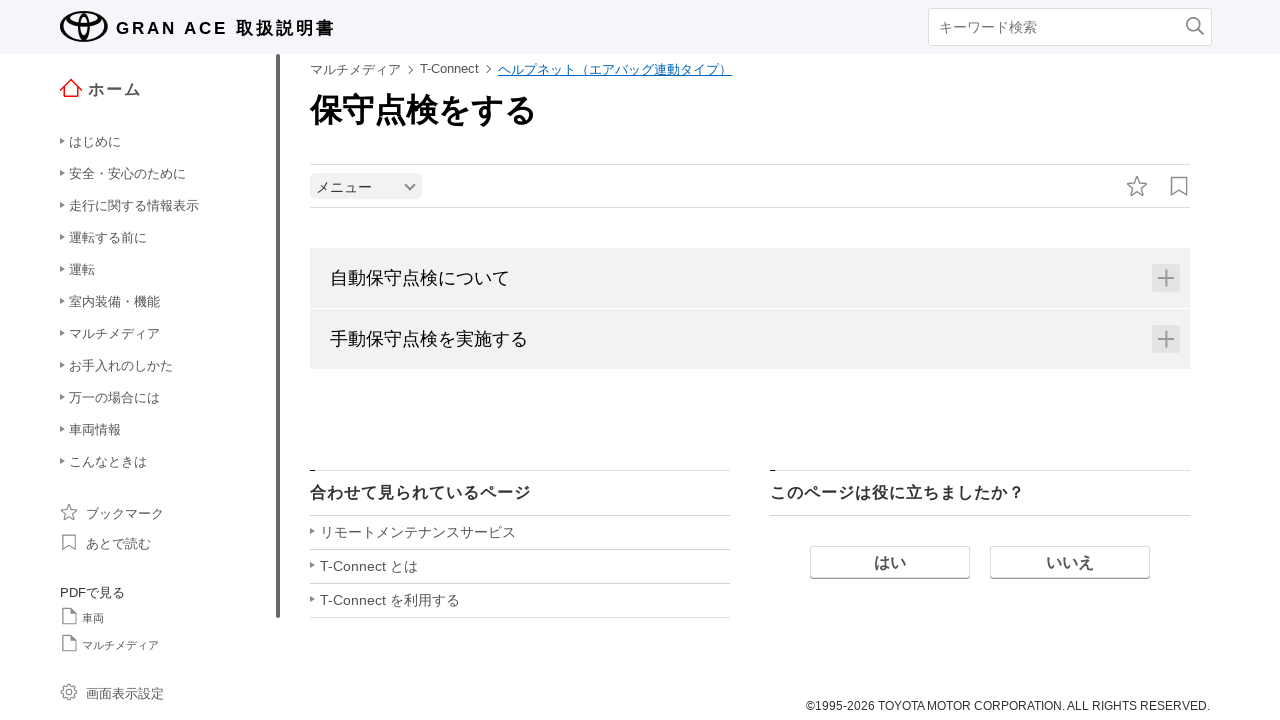

--- FILE ---
content_type: text/html; charset=UTF-8
request_url: https://manual.toyota.jp/granace/2310/cv/ja_JP/contents/nvch07se030406.php
body_size: 118127
content:
<!DOCTYPE html>
<html lang="ja-JP"><head><meta http-equiv="Content-Type" content="text/html; charset=UTF-8"/>
<meta charset="UTF-8"/>
<meta name="viewport" content="width=device-width"/>
<meta name="format-detection" content="telephone=no"/>
<meta name="generator" content="19OmPhpConverter 1.1.1.0, "/>
<title>保守点検をする | GRAN ACE | TOYOTA</title>	<link rel="shortcut icon" href="../nv_img_common/favicon.ico">
	<link rel="apple-touch-icon-precomposed" href="../nv_img_common/apple-touch-icon-precomposed.png"><link type="text/css" rel="stylesheet" href="../nv_css/jquery-ui.min.css"/><link type="text/css" rel="stylesheet" href="../nv_css/reset.css"/><link type="text/css" rel="stylesheet" href="../nv_css/global.css"/><link rel='stylesheet' type='text/css' href='../nv_css/jquery.mCustomScrollbar.min.css'><link rel='stylesheet' href='../nv_css/base.css'><link rel='stylesheet' href='../nv_css/contents.css'><link type="text/css" rel="stylesheet" href="../nv_css/app.css"/><link type="text/css" rel="stylesheet" href="../nv_css/dita-common.css"/><link rel='stylesheet' href='../nv_css/ja-JP-toyota.css'><link type="text/css" rel="stylesheet" href="../nv_css/19om.css"/><script type='text/javascript' src='../../../../../common/javascript/srv.js'> </script><script type='text/javascript' src='../nv_javascript/ga.js'> </script><script type="text/javascript" src="../nv_javascript/jquery-3.4.1.min.js"></script><script type="text/javascript" src="../nv_javascript/jquery-ui.min.js"></script><script type="text/javascript" src="../nv_javascript/jquery.cookie.min.js"></script><script type="text/javascript" src="../nv_javascript/jquery.mousewheel.min.js"></script><script type="text/javascript" src="../nv_javascript/itp.common.js"></script><script type='text/javascript' src='../nv_javascript/jquery.mCustomScrollbar.min.js'> </script><script>
const _screenControlByJs = true;
</script>
<script type='text/javascript' src='../nv_javascript/custom_19om.js'> </script><script type="text/javascript" src="../nv_javascript/feedback.js"></script><script type="text/javascript" src="../nv_javascript/19om.js"></script><script type="text/javascript" src="../nv_javascript/19om.modal.js"></script><script type="text/javascript" src="../nv_javascript/19om.page.js"></script></head><body dir="ltr"><header id="manual-header"><div id="manual-header-inner">
    <div class="manual-header-logo">
        <p><a href="https://toyota.jp" target="_blank" rel="noopener noreferrer"><!--img src="../img_common/logo_corporate.png" class="dk" alt=""/--><img src="../img_common/logo_corporate.png" class="dk" alt=""/></a> <span>GRAN ACE</span> <span>取扱説明書</span></p>
    </div>
    <div id="manual-header-btn" class="colwrap">
        <div id="manual-header-btn-search"><a href="../contents/search.php"><img src="../img_common/icon_search.svg" alt="検索"></a></div>
        <div id="manual-header-btn-menu"><span></span><span></span><span></span></div>
    </div>
    <div id="manual-header-search">
        <form name="search-form" action="search.php">
            <input class="keywords" name="kw" value="" type="text" placeholder="キーワード検索">
            <input type="submit" class="btn-search">
        </form>
    </div>
</div>
</header><main><div id="manual-nav-global"><nav id="manual-nav-global-chapter">
<div class="title"><a href="./home.php"><img src="../img_common/icon_nav_12.svg" alt="ホーム" />ホーム</a></div><ul class="colwrap active">
<li class="tri">
<a href="in01"><span class="navtitle">はじめに</span></a>
<div class="scroll">
<ul>
<li class="tri"><a href="vhin01.php"><span class="navtitle">知っておいていただきたいこと</span></a></li>
</ul>
</div>
</li>
<li class="tri">
<a href="ch01"><span class="navtitle">安全・安心のために</span></a>
<div class="scroll">
<ul>
<li class="tri">
<a href="ch01se01"><span class="navtitle">安全にお使いいただくために</span></a>
<div class="scroll">
<ul>
<li class="tri"><a href="vhch01se010401.php"><span class="navtitle">運転する前に</span></a></li>
<li class="tri"><a href="vhch01se010402.php"><span class="navtitle">安全なドライブのために</span></a></li>
<li class="tri"><a href="vhch01se010403.php"><span class="navtitle">シートベルト</span></a></li>
<li class="tri"><a href="vhch01se010404.php"><span class="navtitle">SRS エアバッグ</span></a></li>
<li class="tri"><a href="vhch01se010405.php"><span class="navtitle">排気ガスに対する注意</span></a></li>
</ul>
</div>
</li>
<li class="tri">
<a href="ch01se02"><span class="navtitle">お子さまの安全</span></a>
<div class="scroll">
<ul>
<li class="tri"><a href="vhch01se020401.php"><span class="navtitle">お子さまを乗せるときは</span></a></li>
<li class="tri"><a href="vhch01se020402.php"><span class="navtitle">チャイルドシート</span></a></li>
</ul>
</div>
</li>
<li class="tri">
<a href="ch01se03"><span class="navtitle">盗難防止装置</span></a>
<div class="scroll">
<ul>
<li class="tri"><a href="vhch01se030401.php"><span class="navtitle">エンジンイモビライザーシステム</span></a></li>
<li class="tri"><a href="vhch01se030402.php"><span class="navtitle">オートアラーム</span></a></li>
</ul>
</div>
</li>
</ul>
</div>
</li>
<li class="tri">
<a href="ch02"><span class="navtitle">走行に関する情報表示</span></a>
<div class="scroll">
<ul>
<li class="tri">
<a href="ch02se01"><span class="navtitle">計器の見方</span></a>
<div class="scroll">
<ul>
<li class="tri"><a href="vhch02se010401.php"><span class="navtitle">警告灯／表示灯</span></a></li>
<li class="tri"><a href="vhch02se010402.php"><span class="navtitle">計器類</span></a></li>
<li class="tri"><a href="vhch02se010403.php"><span class="navtitle">マルチインフォメーションディスプレイ</span></a></li>
<li class="tri"><a href="vhch02se010404.php"><span class="navtitle">燃費画面</span></a></li>
</ul>
</div>
</li>
</ul>
</div>
</li>
<li class="tri">
<a href="ch03"><span class="navtitle">運転する前に</span></a>
<div class="scroll">
<ul>
<li class="tri">
<a href="ch03se01"><span class="navtitle">キー</span></a>
<div class="scroll">
<ul>
<li class="tri"><a href="vhch03se010401.php"><span class="navtitle">キー</span></a></li>
</ul>
</div>
</li>
<li class="tri">
<a href="ch03se02"><span class="navtitle">ドアの開閉、ロックのしかた</span></a>
<div class="scroll">
<ul>
<li class="tri"><a href="vhch03se020401.php"><span class="navtitle">フロントドア</span></a></li>
<li class="tri"><a href="vhch03se020402.php"><span class="navtitle">スライドドア</span></a></li>
<li class="tri"><a href="vhch03se020403.php"><span class="navtitle">バックドア</span></a></li>
<li class="tri"><a href="vhch03se020404.php"><span class="navtitle">スマートエントリー＆スタートシステム</span></a></li>
</ul>
</div>
</li>
<li class="tri">
<a href="ch03se03"><span class="navtitle">シートの調整</span></a>
<div class="scroll">
<ul>
<li class="tri"><a href="vhch03se030401.php"><span class="navtitle">フロントシート</span></a></li>
<li class="tri"><a href="vhch03se030402.php"><span class="navtitle">リヤシート</span></a></li>
<li class="tri"><a href="vhch03se030403.php"><span class="navtitle">ヘッドレスト</span></a></li>
<li class="tri"><a href="vhch03se030404.php"><span class="navtitle">シートアレンジ</span></a></li>
</ul>
</div>
</li>
<li class="tri">
<a href="ch03se04"><span class="navtitle">ハンドル位置・ミラー</span></a>
<div class="scroll">
<ul>
<li class="tri"><a href="vhch03se040401.php"><span class="navtitle">ハンドル</span></a></li>
<li class="tri"><a href="vhch03se040402.php"><span class="navtitle">デジタルインナーミラー</span></a></li>
<li class="tri"><a href="vhch03se040403.php"><span class="navtitle">ドアミラー</span></a></li>
</ul>
</div>
</li>
<li class="tri">
<a href="ch03se05"><span class="navtitle">ドアガラスの開閉</span></a>
<div class="scroll">
<ul>
<li class="tri"><a href="vhch03se050401.php"><span class="navtitle">パワーウインドウ</span></a></li>
</ul>
</div>
</li>
</ul>
</div>
</li>
<li class="tri">
<a href="ch04"><span class="navtitle">運転</span></a>
<div class="scroll">
<ul>
<li class="tri">
<a href="ch04se01"><span class="navtitle">運転にあたって</span></a>
<div class="scroll">
<ul>
<li class="tri"><a href="vhch04se010401.php"><span class="navtitle">運転にあたって</span></a></li>
<li class="tri"><a href="vhch04se010402.php"><span class="navtitle">荷物を積むときの注意</span></a></li>
</ul>
</div>
</li>
<li class="tri">
<a href="ch04se02"><span class="navtitle">運転のしかた</span></a>
<div class="scroll">
<ul>
<li class="tri"><a href="vhch04se020401.php"><span class="navtitle">エンジン（イグニッション）スイッチ</span></a></li>
<li class="tri"><a href="vhch04se020402.php"><span class="navtitle">オートマチックトランスミッション</span></a></li>
<li class="tri"><a href="vhch04se020403.php"><span class="navtitle">方向指示レバー</span></a></li>
<li class="tri"><a href="vhch04se020404.php"><span class="navtitle">パーキングブレーキ</span></a></li>
</ul>
</div>
</li>
<li class="tri">
<a href="ch04se03"><span class="navtitle">ランプのつけ方・ ワイパーの使い方</span></a>
<div class="scroll">
<ul>
<li class="tri"><a href="vhch04se030401.php"><span class="navtitle">ランプスイッチ</span></a></li>
<li class="tri"><a href="vhch04se030402.php"><span class="navtitle">AHB（オートマチックハイビーム）</span></a></li>
<li class="tri"><a href="vhch04se030403.php"><span class="navtitle">フォグランプスイッチ</span></a></li>
<li class="tri"><a href="vhch04se030404.php"><span class="navtitle">ワイパー＆ウォッシャー（フロント）</span></a></li>
<li class="tri"><a href="vhch04se030405.php"><span class="navtitle">ワイパー＆ウォッシャー（リヤ）</span></a></li>
</ul>
</div>
</li>
<li class="tri">
<a href="ch04se04"><span class="navtitle">給油のしかた</span></a>
<div class="scroll">
<ul>
<li class="tri"><a href="vhch04se040401.php"><span class="navtitle">給油口の開け方</span></a></li>
</ul>
</div>
</li>
<li class="tri">
<a href="ch04se05"><span class="navtitle">運転支援装置について</span></a>
<div class="scroll">
<ul>
<li class="tri"><a href="vhch04se050401.php"><span class="navtitle">Toyota Safety Sense</span></a></li>
<li class="tri"><a href="vhch04se050402.php"><span class="navtitle">PCS（プリクラッシュセーフティ）</span></a></li>
<li class="tri"><a href="vhch04se050403.php"><span class="navtitle">LDA（レーンディパーチャーアラート ［ヨーアシスト機能付き］）</span></a></li>
<li class="tri"><a href="vhch04se050404.php"><span class="navtitle">RSA（ロードサインアシスト）</span></a></li>
<li class="tri"><a href="vhch04se050405.php"><span class="navtitle">レーダークルーズコントロール</span></a></li>
<li class="tri"><a href="vhch04se050406.php"><span class="navtitle">先行車発進告知機能</span></a></li>
<li class="tri"><a href="vhch04se050407.php"><span class="navtitle">Stop &amp; Startシステム</span></a></li>
<li class="tri"><a href="vhch04se050408.php"><span class="navtitle">BSM（ブラインドスポットモニター）</span></a></li>
<li class="tri"><a href="vhch04se050409.php"><span class="navtitle">クリアランスソナー</span></a></li>
<li class="tri"><a href="vhch04se050410.php"><span class="navtitle">PKSB（パーキングサポートブレーキ）</span></a></li>
<li class="tri"><a href="vhch04se050411.php"><span class="navtitle">パーキングサポートブレーキ（静止物）</span></a></li>
<li class="tri"><a href="vhch04se050412.php"><span class="navtitle">パーキングサポートブレーキ（後方接近車両）</span></a></li>
<li class="tri"><a href="vhch04se050413.php"><span class="navtitle">RCTA（リヤクロストラフィックアラート）</span></a></li>
<li class="tri"><a href="vhch04se050414.php"><span class="navtitle">運転を補助する装置</span></a></li>
<li class="tri"><a href="vhch04se050415.php"><span class="navtitle">AUTO LSD</span></a></li>
<li class="tri"><a href="vhch04se050416.php"><span class="navtitle">排出ガス浄化装置（DPF）</span></a></li>
</ul>
</div>
</li>
<li class="tri">
<a href="ch04se06"><span class="navtitle">運転のアドバイス</span></a>
<div class="scroll">
<ul>
<li class="tri"><a href="vhch04se060401.php"><span class="navtitle">寒冷時の運転</span></a></li>
</ul>
</div>
</li>
</ul>
</div>
</li>
<li class="tri">
<a href="ch05"><span class="navtitle">室内装備・機能</span></a>
<div class="scroll">
<ul>
<li class="tri">
<a href="ch05se01"><span class="navtitle">エアコンの使い方</span></a>
<div class="scroll">
<ul>
<li class="tri"><a href="vhch05se010401.php"><span class="navtitle">フロントオートエアコン</span></a></li>
<li class="tri"><a href="vhch05se010402.php"><span class="navtitle">リヤオートエアコン</span></a></li>
<li class="tri"><a href="vhch05se010403.php"><span class="navtitle">シートヒーター</span></a></li>
</ul>
</div>
</li>
<li class="tri">
<a href="ch05se02"><span class="navtitle">室内灯のつけ方</span></a>
<div class="scroll">
<ul>
<li class="tri"><a href="vhch05se020401.php"><span class="navtitle">室内灯一覧</span></a></li>
</ul>
</div>
</li>
<li class="tri">
<a href="ch05se03"><span class="navtitle">収納装備</span></a>
<div class="scroll">
<ul>
<li class="tri"><a href="vhch05se030401.php"><span class="navtitle">収納装備一覧</span></a></li>
</ul>
</div>
</li>
<li class="tri">
<a href="ch05se04"><span class="navtitle">その他の室内装備の使い方</span></a>
<div class="scroll">
<ul>
<li class="tri"><a href="vhch05se040401.php"><span class="navtitle">その他の室内装備</span></a></li>
</ul>
</div>
</li>
</ul>
</div>
</li><li class="tri"><a href="nv"><span class="navtitle">マルチメディア</span></a><div class="scroll"><ul><li class="tri"><a href="in01"><span class="navtitle">はじめに</span></a><div class="scroll"><ul><li class="tri"><a href="nvin01.php"><span class="navtitle">知っておいていただきたいこと</span></a></li></ul></div></li><li class="tri"><a href="ch01"><span class="navtitle">基本操作</span></a><div class="scroll"><ul><li class="tri"><a href="ch01se01"><span class="navtitle">マルチメディアシステムの基本操作</span></a><div class="scroll"><ul><li class="tri"><a href="nvch01se010401.php"><span class="navtitle">各部の名称</span></a></li><li class="tri"><a href="nvch01se010402.php"><span class="navtitle">ディスプレイと操作スイッチ</span></a></li><li class="tri"><a href="nvch01se010403.php"><span class="navtitle">マルチメディア画面の概要</span></a></li><li class="tri"><a href="nvch01se010404.php"><span class="navtitle">メインメニュー</span></a></li><li class="tri"><a href="nvch01se010405.php"><span class="navtitle">ステータスアイコンの見方</span></a></li><li class="tri"><a href="nvch01se010406.php"><span class="navtitle">タッチスクリーンの操作</span></a></li><li class="tri"><a href="nvch01se010407.php"><span class="navtitle">画面の基本操作</span></a></li><li class="tri"><a href="nvch01se010408.php"><span class="navtitle">文字や数字の入力</span></a></li></ul></div></li><li class="tri"><a href="ch01se02"><span class="navtitle">ナビゲーション操作</span></a><div class="scroll"><ul><li class="tri"><a href="nvch01se020401.php"><span class="navtitle">地図画面表示</span></a></li><li class="tri"><a href="nvch01se020402.php"><span class="navtitle">車の現在地の表示</span></a></li><li class="tri"><a href="nvch01se020403.php"><span class="navtitle">地図のスケール（縮尺）の切りかえ</span></a></li><li class="tri"><a href="nvch01se020404.php"><span class="navtitle">地図の向きの切りかえ</span></a></li><li class="tri"><a href="nvch01se020405.php"><span class="navtitle">地図の動かし方</span></a></li></ul></div></li><li class="tri"><a href="ch01se03"><span class="navtitle">オーディオの基本操作</span></a><div class="scroll"><ul><li class="tri"><a href="nvch01se030401.php"><span class="navtitle">オーディオシステムのON/OFFと音量を調整する</span></a></li><li class="tri"><a href="nvch01se030402.php"><span class="navtitle">オーディオのソースを変更する</span></a></li><li class="tri"><a href="nvch01se030403.php"><span class="navtitle">ソース選択画面のリストの配置を変更する</span></a></li><li class="tri"><a href="nvch01se030404.php"><span class="navtitle">USB機器を接続する</span></a></li><li class="tri"><a href="nvch01se030405.php"><span class="navtitle">HDMI機器を接続する</span></a></li></ul></div></li><li class="tri"><a href="ch01se04"><span class="navtitle">エージェント（音声対話サービス）</span></a><div class="scroll"><ul><li class="tri"><a href="nvch01se040401.php"><span class="navtitle">音声で操作する</span></a></li><li class="tri"><a href="nvch01se040402.php"><span class="navtitle">音声操作を開始する</span></a></li><li class="tri"><a href="nvch01se040403.php"><span class="navtitle">音声コマンドを発話する</span></a></li><li class="tri"><a href="nvch01se040404.php"><span class="navtitle">キーボードで情報を検索する</span></a></li></ul></div></li></ul></div></li><li class="tri"><a href="ch02"><span class="navtitle">各種設定および登録</span></a><div class="scroll"><ul><li class="tri"><a href="ch02se01"><span class="navtitle">マルチメディアシステムの初期設定</span></a><div class="scroll"><ul><li class="tri"><a href="nvch02se010401.php"><span class="navtitle">ドライバーを登録する</span></a></li></ul></div></li><li class="tri"><a href="ch02se02"><span class="navtitle">各種設定</span></a><div class="scroll"><ul><li class="tri"><a href="nvch02se020401.php"><span class="navtitle">各種設定を変更する</span></a></li></ul></div></li><li class="tri"><a href="ch02se03"><span class="navtitle">ドライバー設定</span></a><div class="scroll"><ul><li class="tri"><a href="nvch02se030401.php"><span class="navtitle">ドライバーの切りかえや登録をする</span></a></li><li class="tri"><a href="nvch02se030402.php"><span class="navtitle">ドライバーの特定方法を設定する</span></a></li></ul></div></li><li class="tri"><a href="ch02se04"><span class="navtitle">共通設定</span></a><div class="scroll"><ul><li class="tri"><a href="nvch02se040401.php"><span class="navtitle">マルチメディアシステムの共通設定を変更する</span></a></li></ul></div></li><li class="tri"><a href="ch02se05"><span class="navtitle">画面設定</span></a><div class="scroll"><ul><li class="tri"><a href="nvch02se050401.php"><span class="navtitle">画面表示の設定を変更する</span></a></li></ul></div></li><li class="tri"><a href="ch02se06"><span class="navtitle">音声操作設定</span></a><div class="scroll"><ul><li class="tri"><a href="nvch02se060401.php"><span class="navtitle">音声操作の設定を変更する</span></a></li></ul></div></li><li class="tri"><a href="ch02se07"><span class="navtitle">車両設定</span></a><div class="scroll"><ul><li class="tri"><a href="nvch02se070401.php"><span class="navtitle">セキュリティ設定を変更する</span></a></li><li class="tri"><a href="nvch02se070402.php"><span class="navtitle">ソフトウェア情報の確認や更新をする</span></a></li></ul></div></li><li class="tri"><a href="ch02se08"><span class="navtitle">ナビゲーション設定</span></a><div class="scroll"><ul><li class="tri"><a href="nvch02se080401.php"><span class="navtitle">ナビゲーションの設定</span></a></li><li class="tri"><a href="nvch02se080402.php"><span class="navtitle">地図表示設定をする</span></a></li><li class="tri"><a href="nvch02se080403.php"><span class="navtitle">ルート設定をする</span></a></li><li class="tri"><a href="nvch02se080404.php"><span class="navtitle">案内設定</span></a></li><li class="tri"><a href="nvch02se080405.php"><span class="navtitle">その他設定</span></a></li><li class="tri"><a href="nvch02se080406.php"><span class="navtitle">走行支援の設定</span></a></li></ul></div></li><li class="tri"><a href="ch02se09"><span class="navtitle">サウンド＆メディア設定</span></a><div class="scroll"><ul><li class="tri"><a href="nvch02se090401.php"><span class="navtitle">サウンドやメディアの設定を変更する</span></a></li><li class="tri"><a href="nvch02se090402.php"><span class="navtitle">画面モードを切りかえる</span></a></li><li class="tri"><a href="nvch02se090403.php"><span class="navtitle">画質を調整する</span></a></li><li class="tri"><a href="nvch02se090404.php"><span class="navtitle">各ソースの音を調整する</span></a></li></ul></div></li><li class="tri"><a href="ch02se10"><span class="navtitle">Wi-Fi®設定</span></a><div class="scroll"><ul><li class="tri"><a href="nvch02se100401.php"><span class="navtitle">Wi-Fi Hotspotを設定する</span></a></li></ul></div></li><li class="tri"><a href="ch02se11"><span class="navtitle">Bluetooth®設定</span></a><div class="scroll"><ul><li class="tri"><a href="nvch02se110401.php"><span class="navtitle">Bluetooth®機器を設定する</span></a></li></ul></div></li></ul></div></li><li class="tri"><a href="ch03"><span class="navtitle">スマートフォンや通信機器の接続</span></a><div class="scroll"><ul><li class="tri"><a href="ch03se01"><span class="navtitle">Bluetooth®機能の使い方</span></a><div class="scroll"><ul><li class="tri"><a href="nvch03se010401.php"><span class="navtitle">Bluetooth®機器使用上の留意事項</span></a></li><li class="tri"><a href="nvch03se010402.php"><span class="navtitle">Bluetooth®の仕様、対応プロファイル</span></a></li><li class="tri"><a href="nvch03se010403.php"><span class="navtitle">Bluetooth®機器をマルチメディアシステムから登録する</span></a></li><li class="tri"><a href="nvch03se010404.php"><span class="navtitle">Bluetooth®機器の登録を削除する</span></a></li><li class="tri"><a href="nvch03se010405.php"><span class="navtitle">Bluetooth®機器との接続</span></a></li><li class="tri"><a href="nvch03se010406.php"><span class="navtitle">Bluetooth®機器をメイン機器に設定する</span></a></li><li class="tri"><a href="nvch03se010407.php"><span class="navtitle">Bluetooth®機器をサブ機器に設定する</span></a></li></ul></div></li><li class="tri"><a href="ch03se02"><span class="navtitle">Wi-Fi®ネットワークへの接続</span></a><div class="scroll"><ul><li class="tri"><a href="nvch03se020401.php"><span class="navtitle">Wi-Fi®機器使用上の留意事項</span></a></li><li class="tri"><a href="nvch03se020402.php"><span class="navtitle">Wi-Fi Hotspotに接続する</span></a></li></ul></div></li><li class="tri"><a href="ch03se03"><span class="navtitle">Apple CarPlay/Android Autoの使い方</span></a><div class="scroll"><ul><li class="tri"><a href="nvch03se030401.php"><span class="navtitle">Apple CarPlay/Android Auto使用上の留意事項</span></a></li><li class="tri"><a href="nvch03se030402.php"><span class="navtitle">未登録のスマートフォンでApple CarPlayを使用する</span></a></li><li class="tri"><a href="nvch03se030403.php"><span class="navtitle">登録済みスマートフォンでApple CarPlay を使用する</span></a></li><li class="tri"><a href="nvch03se030404.php"><span class="navtitle">Android Autoを使用する</span></a></li><li class="tri"><a href="nvch03se030405.php"><span class="navtitle">Apple CarPlay/Android Autoが故障したとお考えになる前に</span></a></li></ul></div></li></ul></div></li><li class="tri"><a href="ch04"><span class="navtitle">ナビゲーション</span></a><div class="scroll"><ul><li class="tri"><a href="ch04se01"><span class="navtitle">ナビゲーションシステムについて</span></a><div class="scroll"><ul><li class="tri"><a href="nvch04se010401.php"><span class="navtitle">コネクティッドナビ</span></a></li></ul></div></li><li class="tri"><a href="ch04se02"><span class="navtitle">地図の情報について</span></a><div class="scroll"><ul><li class="tri"><a href="nvch04se020401.php"><span class="navtitle">地点情報を表示する</span></a></li><li class="tri"><a href="nvch04se020402.php"><span class="navtitle">地図オプション画面</span></a></li><li class="tri"><a href="nvch04se020403.php"><span class="navtitle">施設記号を表示する</span></a></li><li class="tri"><a href="nvch04se020404.php"><span class="navtitle">地図表示設定</span></a></li><li class="tri"><a href="nvch04se020405.php"><span class="navtitle">地図記号・地図表示について</span></a></li><li class="tri"><a href="nvch04se020406.php"><span class="navtitle">ハイウェイモードについて</span></a></li></ul></div></li><li class="tri"><a href="ch04se03"><span class="navtitle">目的地の検索</span></a><div class="scroll"><ul><li class="tri"><a href="nvch04se030401.php"><span class="navtitle">目的地検索について</span></a></li><li class="tri"><a href="nvch04se030402.php"><span class="navtitle">目的地検索画面の見方</span></a></li><li class="tri"><a href="nvch04se030403.php"><span class="navtitle">検索結果リスト画面の見方</span></a></li><li class="tri"><a href="nvch04se030404.php"><span class="navtitle">経由地を追加する</span></a></li><li class="tri"><a href="nvch04se030405.php"><span class="navtitle">電話帳から目的地を検索する</span></a></li><li class="tri"><a href="nvch04se030406.php"><span class="navtitle">スマートフォンから目的地を設定する</span></a></li></ul></div></li><li class="tri"><a href="ch04se04"><span class="navtitle">目的地の設定</span></a><div class="scroll"><ul><li class="tri"><a href="nvch04se040401.php"><span class="navtitle">全ルート図表示画面の見方</span></a></li><li class="tri"><a href="nvch04se040402.php"><span class="navtitle">目的地案内のデモを見る</span></a></li><li class="tri"><a href="nvch04se040403.php"><span class="navtitle">ルート情報を表示する</span></a></li><li class="tri"><a href="nvch04se040404.php"><span class="navtitle">ルートオプションを変更する</span></a></li><li class="tri"><a href="nvch04se040405.php"><span class="navtitle">他の経路に変更する</span></a></li><li class="tri"><a href="nvch04se040406.php"><span class="navtitle">出入り口IC（インターチェンジ）を指定する</span></a></li><li class="tri"><a href="nvch04se040407.php"><span class="navtitle">目的地の詳細情報を表示する</span></a></li><li class="tri"><a href="nvch04se040408.php"><span class="navtitle">通過する地点を設定する</span></a></li><li class="tri"><a href="nvch04se040409.php"><span class="navtitle">経由地を編集する</span></a></li></ul></div></li><li class="tri"><a href="ch04se05"><span class="navtitle">ルート案内</span></a><div class="scroll"><ul><li class="tri"><a href="nvch04se050401.php"><span class="navtitle">ルート案内画面の見方</span></a></li><li class="tri"><a href="nvch04se050402.php"><span class="navtitle">さまざまなレーン表示画面</span></a></li><li class="tri"><a href="nvch04se050403.php"><span class="navtitle">ルートを再探索する</span></a></li></ul></div></li><li class="tri"><a href="ch04se06"><span class="navtitle">VICS・交通情報</span></a><div class="scroll"><ul><li class="tri"><a href="nvch04se060401.php"><span class="navtitle">VICS・交通情報を使う</span></a></li><li class="tri"><a href="nvch04se060402.php"><span class="navtitle">VICS・交通情報について</span></a></li><li class="tri"><a href="nvch04se060403.php"><span class="navtitle">タイムスタンプの情報表示</span></a></li><li class="tri"><a href="nvch04se060404.php"><span class="navtitle">渋滞や規制情報の音声案内</span></a></li><li class="tri"><a href="nvch04se060405.php"><span class="navtitle">VICS記号の内容を表示する</span></a></li><li class="tri"><a href="nvch04se060406.php"><span class="navtitle">VICS・交通情報を表示する道路を設定する</span></a></li><li class="tri"><a href="nvch04se060407.php"><span class="navtitle">VICS・交通情報を表示する種類を設定する</span></a></li><li class="tri"><a href="nvch04se060408.php"><span class="navtitle">VICS図形情報や文字情報を表示する</span></a></li><li class="tri"><a href="nvch04se060409.php"><span class="navtitle">緊急情報の表示</span></a></li><li class="tri"><a href="nvch04se060410.php"><span class="navtitle">気象、災害情報のエリア表示</span></a></li><li class="tri"><a href="nvch04se060411.php"><span class="navtitle">割込情報（光ビーコン）の表示</span></a></li><li class="tri"><a href="nvch04se060412.php"><span class="navtitle">割込情報（ETC2.0サービス）の表示</span></a></li><li class="tri"><a href="nvch04se060413.php"><span class="navtitle">自動割込を設定する</span></a></li><li class="tri"><a href="nvch04se060414.php"><span class="navtitle">自動割込表示時間を調整する</span></a></li><li class="tri"><a href="nvch04se060415.php"><span class="navtitle">ETC2.0走行情報のアップリンクの設定をする</span></a></li><li class="tri"><a href="nvch04se060416.php"><span class="navtitle">ETC2.0の個人・プライバシー情報消去について</span></a></li><li class="tri"><a href="nvch04se060417.php"><span class="navtitle">新旧ルートを比較して表示する</span></a></li><li class="tri"><a href="nvch04se060418.php"><span class="navtitle">VICS放送局を選択する</span></a></li><li class="tri"><a href="nvch04se060419.php"><span class="navtitle">VICS記号や表示について</span></a></li><li class="tri"><a href="nvch04se060420.php"><span class="navtitle">VICSについて</span></a></li><li class="tri"><a href="nvch04se060421.php"><span class="navtitle">交通ナビ関連情報を表示する</span></a></li></ul></div></li><li class="tri"><a href="ch04se07"><span class="navtitle">地図データの更新</span></a><div class="scroll"><ul><li class="tri"><a href="nvch04se070401.php"><span class="navtitle">地図を更新する</span></a></li><li class="tri"><a href="nvch04se070402.php"><span class="navtitle">地図データ情報</span></a></li></ul></div></li></ul></div></li><li class="tri"><a href="ch05"><span class="navtitle">オーディオシステム</span></a><div class="scroll"><ul><li class="tri"><a href="ch05se01"><span class="navtitle">ラジオの操作</span></a><div class="scroll"><ul><li class="tri"><a href="nvch05se010401.php"><span class="navtitle">ラジオを聴く</span></a></li><li class="tri"><a href="nvch05se010402.php"><span class="navtitle">交通情報を聴く</span></a></li><li class="tri"><a href="nvch05se010403.php"><span class="navtitle">ラジオ用アンテナの搭載位置</span></a></li></ul></div></li><li class="tri"><a href="ch05se02"><span class="navtitle">地上デジタルテレビの視聴</span></a><div class="scroll"><ul><li class="tri"><a href="nvch05se020401.php"><span class="navtitle">地上デジタルテレビの視聴についての留意事項</span></a></li><li class="tri"><a href="nvch05se020402.php"><span class="navtitle">地上デジタルテレビを視聴する</span></a></li><li class="tri"><a href="nvch05se020403.php"><span class="navtitle">地上デジタルテレビ視聴時の設定を変更する</span></a></li><li class="tri"><a href="nvch05se020404.php"><span class="navtitle">地上デジタルテレビ用アンテナの取り扱い</span></a></li></ul></div></li><li class="tri"><a href="ch05se03"><span class="navtitle">USBメモリーの操作</span></a><div class="scroll"><ul><li class="tri"><a href="nvch05se030401.php"><span class="navtitle">USBメモリーの再生についての留意事項</span></a></li><li class="tri"><a href="nvch05se030402.php"><span class="navtitle">USBメモリーの音楽ファイルを再生する</span></a></li><li class="tri"><a href="nvch05se030403.php"><span class="navtitle">USBメモリーの動画ファイルを再生する</span></a></li></ul></div></li><li class="tri"><a href="ch05se04"><span class="navtitle">iPod/iPhoneの操作</span></a><div class="scroll"><ul><li class="tri"><a href="nvch05se040401.php"><span class="navtitle">iPod/iPhoneの再生についての留意事項</span></a></li><li class="tri"><a href="nvch05se040402.php"><span class="navtitle">iPod/iPhoneを再生する</span></a></li></ul></div></li><li class="tri"><a href="ch05se05"><span class="navtitle">Apple CarPlayの操作</span></a><div class="scroll"><ul><li class="tri"><a href="nvch05se050401.php"><span class="navtitle">Apple CarPlayの再生についての留意事項</span></a></li><li class="tri"><a href="nvch05se050402.php"><span class="navtitle">Apple CarPlayを再生する</span></a></li></ul></div></li><li class="tri"><a href="ch05se06"><span class="navtitle">Android Autoの操作</span></a><div class="scroll"><ul><li class="tri"><a href="nvch05se060401.php"><span class="navtitle">Android Autoの再生についての留意事項</span></a></li><li class="tri"><a href="nvch05se060402.php"><span class="navtitle">Android Autoを再生する</span></a></li></ul></div></li><li class="tri"><a href="ch05se07"><span class="navtitle">Bluetooth®オーディオの操作</span></a><div class="scroll"><ul><li class="tri"><a href="nvch05se070401.php"><span class="navtitle">Bluetooth®オーディオの再生についての留意事項</span></a></li><li class="tri"><a href="nvch05se070402.php"><span class="navtitle">Bluetooth®オーディオを再生する</span></a></li></ul></div></li><li class="tri"><a href="ch05se08"><span class="navtitle">HDMIの操作</span></a><div class="scroll"><ul><li class="tri"><a href="nvch05se080401.php"><span class="navtitle">HDMIの再生についての留意事項</span></a></li><li class="tri"><a href="nvch05se080402.php"><span class="navtitle">HDMIを再生する</span></a></li></ul></div></li><li class="tri"><a href="ch05se09"><span class="navtitle">Miracast®の操作</span></a><div class="scroll"><ul><li class="tri"><a href="nvch05se090401.php"><span class="navtitle">Miracast®の再生についての留意事項</span></a></li><li class="tri"><a href="nvch05se090402.php"><span class="navtitle">Miracast®対応機器を接続する</span></a></li><li class="tri"><a href="nvch05se090403.php"><span class="navtitle">Miracast®を再生する</span></a></li><li class="tri"><a href="nvch05se090404.php"><span class="navtitle">後席ディスプレイを操作する</span></a></li></ul></div></li></ul></div></li><li class="tri"><a href="ch06"><span class="navtitle">ハンズフリー電話</span></a><div class="scroll"><ul><li class="tri"><a href="ch06se01"><span class="navtitle">ハンズフリー電話使用上の留意事項</span></a><div class="scroll"><ul><li class="tri"><a href="nvch06se010401.php"><span class="navtitle">ハンズフリー電話についての留意事項</span></a></li><li class="tri"><a href="nvch06se010402.php"><span class="navtitle">お車を手放すときの注意</span></a></li><li class="tri"><a href="nvch06se010403.php"><span class="navtitle">ハンズフリー電話が故障したとお考えになる前に</span></a></li></ul></div></li><li class="tri"><a href="ch06se02"><span class="navtitle">ステアリングスイッチでのハンズフリー電話の操作</span></a><div class="scroll"><ul><li class="tri"><a href="nvch06se020401.php"><span class="navtitle">ステアリングスイッチで操作する</span></a></li></ul></div></li><li class="tri"><a href="ch06se03"><span class="navtitle">電話のかけ方</span></a><div class="scroll"><ul><li class="tri"><a href="nvch06se030401.php"><span class="navtitle">履歴から電話をかける</span></a></li><li class="tri"><a href="nvch06se030402.php"><span class="navtitle">ワンタッチダイヤルから電話をかける</span></a></li><li class="tri"><a href="nvch06se030403.php"><span class="navtitle">連絡先から電話をかける</span></a></li><li class="tri"><a href="nvch06se030404.php"><span class="navtitle">キーパッドから電話をかける</span></a></li><li class="tri"><a href="nvch06se030405.php"><span class="navtitle">交通情報から電話をかける</span></a></li><li class="tri"><a href="nvch06se030406.php"><span class="navtitle">110 番／119 番にかける</span></a></li><li class="tri"><a href="nvch06se030407.php"><span class="navtitle">ウェイト／ポーズ信号を使って電話をかける</span></a></li></ul></div></li><li class="tri"><a href="ch06se04"><span class="navtitle">電話の受け方</span></a><div class="scroll"><ul><li class="tri"><a href="nvch06se040401.php"><span class="navtitle">電話に出る</span></a></li><li class="tri"><a href="nvch06se040402.php"><span class="navtitle">着信を拒否する</span></a></li></ul></div></li><li class="tri"><a href="ch06se05"><span class="navtitle">通話中の操作</span></a><div class="scroll"><ul><li class="tri"><a href="nvch06se050401.php"><span class="navtitle">通話画面で操作する</span></a></li><li class="tri"><a href="nvch06se050402.php"><span class="navtitle">割込着信の電話に出る</span></a></li><li class="tri"><a href="nvch06se050403.php"><span class="navtitle">通話中に別の通話相手へ電話をかける</span></a></li><li class="tri"><a href="nvch06se050404.php"><span class="navtitle">グループ通話をする</span></a></li><li class="tri"><a href="nvch06se050405.php"><span class="navtitle">電話を切る</span></a></li></ul></div></li><li class="tri"><a href="ch06se06"><span class="navtitle">ハンズフリー電話の変更</span></a><div class="scroll"><ul><li class="tri"><a href="nvch06se060401.php"><span class="navtitle">ハンズフリー電話を切りかえる</span></a></li></ul></div></li><li class="tri"><a href="ch06se07"><span class="navtitle">連絡先データの編集</span></a><div class="scroll"><ul><li class="tri"><a href="nvch06se070401.php"><span class="navtitle">連絡先データの転送</span></a></li><li class="tri"><a href="nvch06se070402.php"><span class="navtitle">ワンタッチダイヤルを登録する</span></a></li><li class="tri"><a href="nvch06se070403.php"><span class="navtitle">連絡先に新規データを追加する</span></a></li></ul></div></li></ul></div></li><li class="tri"><a href="ch07"><span class="navtitle">T-Connect</span></a><div class="scroll"><ul><li class="tri"><a href="ch07se01"><span class="navtitle">T-Connect のサービス概要</span></a><div class="scroll"><ul><li class="tri"><a href="nvch07se010401.php"><span class="navtitle">T-Connect とは</span></a></li><li class="tri"><a href="nvch07se010402.php"><span class="navtitle">データ通信に関する留意事項</span></a></li></ul></div></li><li class="tri"><a href="ch07se02"><span class="navtitle">T-Connect の利用手続き</span></a><div class="scroll"><ul><li class="tri"><a href="nvch07se020401.php"><span class="navtitle">T-Connect を契約する</span></a></li><li class="tri"><a href="nvch07se020402.php"><span class="navtitle">T-Connect を利用する</span></a></li><li class="tri"><a href="nvch07se020403.php"><span class="navtitle">T-Connect を解約する</span></a></li></ul></div></li><li class="tri"><a href="ch07se03"><span class="navtitle">ヘルプネット（エアバッグ連動タイプ）</span></a><div class="scroll"><ul><li class="tri"><a href="nvch07se030401.php"><span class="navtitle">ヘルプネットについて</span></a></li><li class="tri"><a href="nvch07se030402.php"><span class="navtitle">各部の名称とはたらき</span></a></li><li class="tri"><a href="nvch07se030403.php"><span class="navtitle">安全のために</span></a></li><li class="tri"><a href="nvch07se030404.php"><span class="navtitle">ヘルプネットをお使いになる前に</span></a></li><li class="tri"><a href="nvch07se030405.php"><span class="navtitle">緊急通報をする</span></a></li><li class="tri"><a href="nvch07se030406.php"><span class="navtitle">保守点検をする</span></a></li><li class="tri"><a href="nvch07se030407.php"><span class="navtitle">表示灯について</span></a></li><li class="tri"><a href="nvch07se030408.php"><span class="navtitle">緊急通報できない場合について</span></a></li><li class="tri"><a href="nvch07se030409.php"><span class="navtitle">故障とお考えになる前に</span></a></li></ul></div></li><li class="tri"><a href="ch07se04"><span class="navtitle">リモートメンテナンスサービス</span></a><div class="scroll"><ul><li class="tri"><a href="nvch07se040401.php"><span class="navtitle">リモートメンテナンスサービス</span></a></li></ul></div></li><li class="tri"><a href="ch07se05"><span class="navtitle">Web ブラウザ</span></a><div class="scroll"><ul><li class="tri"><a href="nvch07se050401.php"><span class="navtitle">Web ブラウザ機能（インターネット）について</span></a></li><li class="tri"><a href="nvch07se050402.php"><span class="navtitle">Web ブラウザ画面を表示する</span></a></li><li class="tri"><a href="nvch07se050403.php"><span class="navtitle">Web ブラウザ画面を操作する</span></a></li></ul></div></li></ul></div></li><li class="tri"><a href="ch08"><span class="navtitle">駐車支援システム</span></a><div class="scroll"><ul><li class="tri"><a href="ch08se01"><span class="navtitle">パノラミックビューモニター</span></a><div class="scroll"><ul><li class="tri"><a href="nvch08se010401.php"><span class="navtitle">パノラミックビューモニターの機能とはたらき</span></a></li><li class="tri"><a href="nvch08se010402.php"><span class="navtitle">パノラミックビュー＆フロントビューについて</span></a></li><li class="tri"><a href="nvch08se010403.php"><span class="navtitle">両サイドビューについて</span></a></li><li class="tri"><a href="nvch08se010404.php"><span class="navtitle">パノラミックビュー＆バックビューについて</span></a></li><li class="tri"><a href="nvch08se010405.php"><span class="navtitle">パノラミックビューモニターの注意点</span></a></li><li class="tri"><a href="nvch08se010406.php"><span class="navtitle">故障とお考えになる前に</span></a></li></ul></div></li></ul></div></li><li class="tri"><a href="ch09"><span class="navtitle">ETC の利用</span></a><div class="scroll"><ul><li class="tri"><a href="ch09se01"><span class="navtitle">ETC のサービス概要</span></a><div class="scroll"><ul><li class="tri"><a href="nvch09se010401.php"><span class="navtitle">ETC2.0 サービスについて</span></a></li><li class="tri"><a href="nvch09se010402.php"><span class="navtitle">ETC サービスについて</span></a></li></ul></div></li><li class="tri"><a href="ch09se02"><span class="navtitle">ETC の操作</span></a><div class="scroll"><ul><li class="tri"><a href="nvch09se020401.php"><span class="navtitle">ETC2.0 ユニットの使い方</span></a></li><li class="tri"><a href="nvch09se020402.php"><span class="navtitle">クリーニングについて</span></a></li></ul></div></li><li class="tri"><a href="ch09se03"><span class="navtitle">ETC の情報表示</span></a><div class="scroll"><ul><li class="tri"><a href="nvch09se030401.php"><span class="navtitle">ETC 画面の操作</span></a></li><li class="tri"><a href="nvch09se030402.php"><span class="navtitle">ETC の設定</span></a></li></ul></div></li><li class="tri"><a href="ch09se04"><span class="navtitle">エラーコードについて</span></a><div class="scroll"><ul><li class="tri"><a href="nvch09se040401.php"><span class="navtitle">統一エラーコード一覧について</span></a></li></ul></div></li><li class="tri"><a href="ch09se05"><span class="navtitle">道路事業者からのお願い</span></a><div class="scroll"><ul><li class="tri"><a href="nvch09se050401.php"><span class="navtitle">道路事業者からのお願い</span></a></li></ul></div></li><li class="tri"><a href="ch09se06"><span class="navtitle">お問合せ先一覧</span></a><div class="scroll"><ul><li class="tri"><a href="nvch09se060401.php"><span class="navtitle">お問合せ先一覧</span></a></li></ul></div></li></ul></div></li><li class="tri"><a href="ch10"><span class="navtitle">付録</span></a><div class="scroll"><ul><li class="tri"><a href="ch10se01"><span class="navtitle">付録</span></a><div class="scroll"><ul><li class="tri"><a href="nvch10se010401.php"><span class="navtitle">オーディオシステムで使用できるメディア／データについての情報</span></a></li><li class="tri"><a href="nvch10se010402.php"><span class="navtitle">認証・商標についての情報</span></a></li></ul></div></li></ul></div></li></ul></div></li>
<li class="tri">
<a href="ch06"><span class="navtitle">お手入れのしかた</span></a>
<div class="scroll">
<ul>
<li class="tri">
<a href="ch06se01"><span class="navtitle">お手入れのしかた</span></a>
<div class="scroll">
<ul>
<li class="tri"><a href="vhch06se010401.php"><span class="navtitle">外装の手入れ</span></a></li>
<li class="tri"><a href="vhch06se010402.php"><span class="navtitle">内装の手入れ</span></a></li>
</ul>
</div>
</li>
<li class="tri">
<a href="ch06se02"><span class="navtitle">簡単な点検・部品交換</span></a>
<div class="scroll">
<ul>
<li class="tri"><a href="vhch06se020401.php"><span class="navtitle">ボンネット</span></a></li>
<li class="tri"><a href="vhch06se020402.php"><span class="navtitle">AdBlue®（尿素水）の補充</span></a></li>
<li class="tri"><a href="vhch06se020403.php"><span class="navtitle">ガレージジャッキ</span></a></li>
<li class="tri"><a href="vhch06se020404.php"><span class="navtitle">ウォッシャー液の補充</span></a></li>
<li class="tri"><a href="vhch06se020405.php"><span class="navtitle">タイヤについて</span></a></li>
<li class="tri"><a href="vhch06se020406.php"><span class="navtitle">タイヤ空気圧について</span></a></li>
<li class="tri"><a href="vhch06se020407.php"><span class="navtitle">エアコンフィルターの交換</span></a></li>
<li class="tri"><a href="vhch06se020408.php"><span class="navtitle">ワイパーゴムの交換</span></a></li>
<li class="tri"><a href="vhch06se020409.php"><span class="navtitle">電子キーの電池交換</span></a></li>
<li class="tri"><a href="vhch06se020410.php"><span class="navtitle">ヒューズの点検•交換</span></a></li>
<li class="tri"><a href="vhch06se020411.php"><span class="navtitle">電球（バルブ）の交換</span></a></li>
</ul>
</div>
</li>
</ul>
</div>
</li>
<li class="tri">
<a href="ch07"><span class="navtitle">万一の場合には</span></a>
<div class="scroll">
<ul>
<li class="tri">
<a href="ch07se01"><span class="navtitle">まず初めに</span></a>
<div class="scroll">
<ul>
<li class="tri"><a href="vhch07se010401.php"><span class="navtitle">故障したときは</span></a></li>
<li class="tri"><a href="vhch07se010402.php"><span class="navtitle">非常点滅灯（ハザードランプ）</span></a></li>
<li class="tri"><a href="vhch07se010403.php"><span class="navtitle">発炎筒</span></a></li>
<li class="tri"><a href="vhch07se010404.php"><span class="navtitle">車両を緊急停止するには</span></a></li>
<li class="tri"><a href="vhch07se010405.php"><span class="navtitle">水没・冠水したときは</span></a></li>
<li class="tri"><a href="vhch07se010406.php"><span class="navtitle">車中泊が必要なときは</span></a></li>
</ul>
</div>
</li>
<li class="tri">
<a href="ch07se02"><span class="navtitle">緊急時の対処法</span></a>
<div class="scroll">
<ul>
<li class="tri"><a href="vhch07se020401.php"><span class="navtitle">けん引について</span></a></li>
<li class="tri"><a href="vhch07se020402.php"><span class="navtitle">警告灯がついたときは</span></a></li>
<li class="tri"><a href="vhch07se020403.php"><span class="navtitle">警告メッセージが表示されたときは</span></a></li>
<li class="tri"><a href="vhch07se020404.php"><span class="navtitle">パンクしたときは</span></a></li>
<li class="tri"><a href="vhch07se020405.php"><span class="navtitle">エンジンがかからないときは</span></a></li>
<li class="tri"><a href="vhch07se020406.php"><span class="navtitle">キーをなくしたときは</span></a></li>
<li class="tri"><a href="vhch07se020407.php"><span class="navtitle">電子キーが正常に働かないときは</span></a></li>
<li class="tri"><a href="vhch07se020408.php"><span class="navtitle">バッテリーがあがったときは</span></a></li>
<li class="tri"><a href="vhch07se020409.php"><span class="navtitle">オーバーヒートしたときは</span></a></li>
<li class="tri"><a href="vhch07se020410.php"><span class="navtitle">スタックしたときは</span></a></li>
</ul>
</div>
</li>
</ul>
</div>
</li>
<li class="tri">
<a href="ch08"><span class="navtitle">車両情報</span></a>
<div class="scroll">
<ul>
<li class="tri">
<a href="ch08se01"><span class="navtitle">仕様一覧</span></a>
<div class="scroll">
<ul>
<li class="tri"><a href="vhch08se010401.php"><span class="navtitle">メンテナンスデータ（指定燃料・オイル量など）</span></a></li>
</ul>
</div>
</li>
<li class="tri">
<a href="ch08se02"><span class="navtitle">カスタマイズ機能</span></a>
<div class="scroll">
<ul>
<li class="tri"><a href="vhch08se020401.php"><span class="navtitle">ユーザーカスタマイズ機能</span></a></li>
</ul>
</div>
</li>
<li class="tri">
<a href="ch08se03"><span class="navtitle">初期設定</span></a>
<div class="scroll">
<ul>
<li class="tri"><a href="vhch08se030401.php"><span class="navtitle">初期設定が必要な項目</span></a></li>
</ul>
</div>
</li>
</ul>
</div>
</li>
<li class="tri">
<a href="ix01"><span class="navtitle">こんなときは</span></a>
<div class="scroll">
<ul>
<li class="tri"><a href="vhix01se010401.php"><span class="navtitle">こんなときは（症状別さくいん）</span></a></li>
<li class="tri"><a href="vhix01se020401.php"><span class="navtitle">車から音が鳴ったときは（音さくいん）</span></a></li>
</ul>
</div>
</li>
</ul>
</nav><div id="manual-nav-global-other">
    <ul class="colwrap">
        <li>
            <a href="bookmark.php">
            <img src="../img_common/icon_nav_05.svg" alt="ブックマーク">
            <!--ブックマーク-->ブックマーク            </a>
        </li>
        <li>
            <a href="readlater.php">
            <img src="../img_common/icon_nav_10.svg" alt="あとで読む">
            <!--あとで見る-->あとで読む            </a>
        </li>
    </ul>
    <ul class="colwrap external">
<li>
<p><!--PDFで見る-->PDFで見る</p>
<ul>
<li><!--車両--><a href="https://manual.toyota.jp/pdf/granace/GRAN-ACE_OM_JP_M26B46_1_2310.pdf" target="_blank" rel="noopener noreferrer" data-omtype="vh"><img src="../img_common/icon_nav_07.svg" alt="車両">車両</a></li>
<li><!--マルチメディア--><a href="https://manual.toyota.jp/pdf/granace/GRAN-ACE_MM_JP_M26B56_1_2310.pdf" target="_blank" rel="noopener noreferrer" data-omtype="nv"><img src="../img_common/icon_nav_07.svg" alt="マルチメディア">マルチメディア</a></li>
</ul>
</li>
</ul>
</div>
<div id="manual-nav-global-config">
<ul class="colwrap">
<li>
<a href="setting.php">
<img src="../img_common/icon_nav_08.svg" alt="画面表示設定">
<!--画面表示設定-->画面表示設定</a>
</li>
</ul>
</div>

<!--div id="manual-nav-global-config">
    <ul class="colwrap">
        <li>
            <a href="setting.php">
            <img src="../img_common/icon_nav_08.svg" alt="<!?php ResourceFunc::getResourceStr('HTML_DISPLAY_SETTING'); ?>">
            <!-*-画面表示設定-*-><!?php ResourceFunc::getResourceStr('HTML_DISPLAY_SETTING'); ?>
            </a>
        </li>
    </ul>
</div-->

<div class="close">
    <button class="manual-button-design-01"><!--閉じる-->閉じる</button>
</div>
</div><div id="manual-nav-column"><nav id="manual-nav-chapter">
<div class="title"><a href="./home.php"><img src="../img_common/icon_nav_12.svg" alt="ホーム" />ホーム</a></div><ul class="colwrap active">
<li class="tri">
<a href="in01"><span class="navtitle">はじめに</span></a>
<div class="scroll">
<ul>
<li class="tri"><a href="vhin01.php"><span class="navtitle">知っておいていただきたいこと</span></a></li>
</ul>
</div>
</li>
<li class="tri">
<a href="ch01"><span class="navtitle">安全・安心のために</span></a>
<div class="scroll">
<ul>
<li class="tri">
<a href="ch01se01"><span class="navtitle">安全にお使いいただくために</span></a>
<div class="scroll">
<ul>
<li class="tri"><a href="vhch01se010401.php"><span class="navtitle">運転する前に</span></a></li>
<li class="tri"><a href="vhch01se010402.php"><span class="navtitle">安全なドライブのために</span></a></li>
<li class="tri"><a href="vhch01se010403.php"><span class="navtitle">シートベルト</span></a></li>
<li class="tri"><a href="vhch01se010404.php"><span class="navtitle">SRS エアバッグ</span></a></li>
<li class="tri"><a href="vhch01se010405.php"><span class="navtitle">排気ガスに対する注意</span></a></li>
</ul>
</div>
</li>
<li class="tri">
<a href="ch01se02"><span class="navtitle">お子さまの安全</span></a>
<div class="scroll">
<ul>
<li class="tri"><a href="vhch01se020401.php"><span class="navtitle">お子さまを乗せるときは</span></a></li>
<li class="tri"><a href="vhch01se020402.php"><span class="navtitle">チャイルドシート</span></a></li>
</ul>
</div>
</li>
<li class="tri">
<a href="ch01se03"><span class="navtitle">盗難防止装置</span></a>
<div class="scroll">
<ul>
<li class="tri"><a href="vhch01se030401.php"><span class="navtitle">エンジンイモビライザーシステム</span></a></li>
<li class="tri"><a href="vhch01se030402.php"><span class="navtitle">オートアラーム</span></a></li>
</ul>
</div>
</li>
</ul>
</div>
</li>
<li class="tri">
<a href="ch02"><span class="navtitle">走行に関する情報表示</span></a>
<div class="scroll">
<ul>
<li class="tri">
<a href="ch02se01"><span class="navtitle">計器の見方</span></a>
<div class="scroll">
<ul>
<li class="tri"><a href="vhch02se010401.php"><span class="navtitle">警告灯／表示灯</span></a></li>
<li class="tri"><a href="vhch02se010402.php"><span class="navtitle">計器類</span></a></li>
<li class="tri"><a href="vhch02se010403.php"><span class="navtitle">マルチインフォメーションディスプレイ</span></a></li>
<li class="tri"><a href="vhch02se010404.php"><span class="navtitle">燃費画面</span></a></li>
</ul>
</div>
</li>
</ul>
</div>
</li>
<li class="tri">
<a href="ch03"><span class="navtitle">運転する前に</span></a>
<div class="scroll">
<ul>
<li class="tri">
<a href="ch03se01"><span class="navtitle">キー</span></a>
<div class="scroll">
<ul>
<li class="tri"><a href="vhch03se010401.php"><span class="navtitle">キー</span></a></li>
</ul>
</div>
</li>
<li class="tri">
<a href="ch03se02"><span class="navtitle">ドアの開閉、ロックのしかた</span></a>
<div class="scroll">
<ul>
<li class="tri"><a href="vhch03se020401.php"><span class="navtitle">フロントドア</span></a></li>
<li class="tri"><a href="vhch03se020402.php"><span class="navtitle">スライドドア</span></a></li>
<li class="tri"><a href="vhch03se020403.php"><span class="navtitle">バックドア</span></a></li>
<li class="tri"><a href="vhch03se020404.php"><span class="navtitle">スマートエントリー＆スタートシステム</span></a></li>
</ul>
</div>
</li>
<li class="tri">
<a href="ch03se03"><span class="navtitle">シートの調整</span></a>
<div class="scroll">
<ul>
<li class="tri"><a href="vhch03se030401.php"><span class="navtitle">フロントシート</span></a></li>
<li class="tri"><a href="vhch03se030402.php"><span class="navtitle">リヤシート</span></a></li>
<li class="tri"><a href="vhch03se030403.php"><span class="navtitle">ヘッドレスト</span></a></li>
<li class="tri"><a href="vhch03se030404.php"><span class="navtitle">シートアレンジ</span></a></li>
</ul>
</div>
</li>
<li class="tri">
<a href="ch03se04"><span class="navtitle">ハンドル位置・ミラー</span></a>
<div class="scroll">
<ul>
<li class="tri"><a href="vhch03se040401.php"><span class="navtitle">ハンドル</span></a></li>
<li class="tri"><a href="vhch03se040402.php"><span class="navtitle">デジタルインナーミラー</span></a></li>
<li class="tri"><a href="vhch03se040403.php"><span class="navtitle">ドアミラー</span></a></li>
</ul>
</div>
</li>
<li class="tri">
<a href="ch03se05"><span class="navtitle">ドアガラスの開閉</span></a>
<div class="scroll">
<ul>
<li class="tri"><a href="vhch03se050401.php"><span class="navtitle">パワーウインドウ</span></a></li>
</ul>
</div>
</li>
</ul>
</div>
</li>
<li class="tri">
<a href="ch04"><span class="navtitle">運転</span></a>
<div class="scroll">
<ul>
<li class="tri">
<a href="ch04se01"><span class="navtitle">運転にあたって</span></a>
<div class="scroll">
<ul>
<li class="tri"><a href="vhch04se010401.php"><span class="navtitle">運転にあたって</span></a></li>
<li class="tri"><a href="vhch04se010402.php"><span class="navtitle">荷物を積むときの注意</span></a></li>
</ul>
</div>
</li>
<li class="tri">
<a href="ch04se02"><span class="navtitle">運転のしかた</span></a>
<div class="scroll">
<ul>
<li class="tri"><a href="vhch04se020401.php"><span class="navtitle">エンジン（イグニッション）スイッチ</span></a></li>
<li class="tri"><a href="vhch04se020402.php"><span class="navtitle">オートマチックトランスミッション</span></a></li>
<li class="tri"><a href="vhch04se020403.php"><span class="navtitle">方向指示レバー</span></a></li>
<li class="tri"><a href="vhch04se020404.php"><span class="navtitle">パーキングブレーキ</span></a></li>
</ul>
</div>
</li>
<li class="tri">
<a href="ch04se03"><span class="navtitle">ランプのつけ方・ ワイパーの使い方</span></a>
<div class="scroll">
<ul>
<li class="tri"><a href="vhch04se030401.php"><span class="navtitle">ランプスイッチ</span></a></li>
<li class="tri"><a href="vhch04se030402.php"><span class="navtitle">AHB（オートマチックハイビーム）</span></a></li>
<li class="tri"><a href="vhch04se030403.php"><span class="navtitle">フォグランプスイッチ</span></a></li>
<li class="tri"><a href="vhch04se030404.php"><span class="navtitle">ワイパー＆ウォッシャー（フロント）</span></a></li>
<li class="tri"><a href="vhch04se030405.php"><span class="navtitle">ワイパー＆ウォッシャー（リヤ）</span></a></li>
</ul>
</div>
</li>
<li class="tri">
<a href="ch04se04"><span class="navtitle">給油のしかた</span></a>
<div class="scroll">
<ul>
<li class="tri"><a href="vhch04se040401.php"><span class="navtitle">給油口の開け方</span></a></li>
</ul>
</div>
</li>
<li class="tri">
<a href="ch04se05"><span class="navtitle">運転支援装置について</span></a>
<div class="scroll">
<ul>
<li class="tri"><a href="vhch04se050401.php"><span class="navtitle">Toyota Safety Sense</span></a></li>
<li class="tri"><a href="vhch04se050402.php"><span class="navtitle">PCS（プリクラッシュセーフティ）</span></a></li>
<li class="tri"><a href="vhch04se050403.php"><span class="navtitle">LDA（レーンディパーチャーアラート ［ヨーアシスト機能付き］）</span></a></li>
<li class="tri"><a href="vhch04se050404.php"><span class="navtitle">RSA（ロードサインアシスト）</span></a></li>
<li class="tri"><a href="vhch04se050405.php"><span class="navtitle">レーダークルーズコントロール</span></a></li>
<li class="tri"><a href="vhch04se050406.php"><span class="navtitle">先行車発進告知機能</span></a></li>
<li class="tri"><a href="vhch04se050407.php"><span class="navtitle">Stop &amp; Startシステム</span></a></li>
<li class="tri"><a href="vhch04se050408.php"><span class="navtitle">BSM（ブラインドスポットモニター）</span></a></li>
<li class="tri"><a href="vhch04se050409.php"><span class="navtitle">クリアランスソナー</span></a></li>
<li class="tri"><a href="vhch04se050410.php"><span class="navtitle">PKSB（パーキングサポートブレーキ）</span></a></li>
<li class="tri"><a href="vhch04se050411.php"><span class="navtitle">パーキングサポートブレーキ（静止物）</span></a></li>
<li class="tri"><a href="vhch04se050412.php"><span class="navtitle">パーキングサポートブレーキ（後方接近車両）</span></a></li>
<li class="tri"><a href="vhch04se050413.php"><span class="navtitle">RCTA（リヤクロストラフィックアラート）</span></a></li>
<li class="tri"><a href="vhch04se050414.php"><span class="navtitle">運転を補助する装置</span></a></li>
<li class="tri"><a href="vhch04se050415.php"><span class="navtitle">AUTO LSD</span></a></li>
<li class="tri"><a href="vhch04se050416.php"><span class="navtitle">排出ガス浄化装置（DPF）</span></a></li>
</ul>
</div>
</li>
<li class="tri">
<a href="ch04se06"><span class="navtitle">運転のアドバイス</span></a>
<div class="scroll">
<ul>
<li class="tri"><a href="vhch04se060401.php"><span class="navtitle">寒冷時の運転</span></a></li>
</ul>
</div>
</li>
</ul>
</div>
</li>
<li class="tri">
<a href="ch05"><span class="navtitle">室内装備・機能</span></a>
<div class="scroll">
<ul>
<li class="tri">
<a href="ch05se01"><span class="navtitle">エアコンの使い方</span></a>
<div class="scroll">
<ul>
<li class="tri"><a href="vhch05se010401.php"><span class="navtitle">フロントオートエアコン</span></a></li>
<li class="tri"><a href="vhch05se010402.php"><span class="navtitle">リヤオートエアコン</span></a></li>
<li class="tri"><a href="vhch05se010403.php"><span class="navtitle">シートヒーター</span></a></li>
</ul>
</div>
</li>
<li class="tri">
<a href="ch05se02"><span class="navtitle">室内灯のつけ方</span></a>
<div class="scroll">
<ul>
<li class="tri"><a href="vhch05se020401.php"><span class="navtitle">室内灯一覧</span></a></li>
</ul>
</div>
</li>
<li class="tri">
<a href="ch05se03"><span class="navtitle">収納装備</span></a>
<div class="scroll">
<ul>
<li class="tri"><a href="vhch05se030401.php"><span class="navtitle">収納装備一覧</span></a></li>
</ul>
</div>
</li>
<li class="tri">
<a href="ch05se04"><span class="navtitle">その他の室内装備の使い方</span></a>
<div class="scroll">
<ul>
<li class="tri"><a href="vhch05se040401.php"><span class="navtitle">その他の室内装備</span></a></li>
</ul>
</div>
</li>
</ul>
</div>
</li><li class="tri"><a href="nv"><span class="navtitle">マルチメディア</span></a><div class="scroll"><ul><li class="tri"><a href="in01"><span class="navtitle">はじめに</span></a><div class="scroll"><ul><li class="tri"><a href="nvin01.php"><span class="navtitle">知っておいていただきたいこと</span></a></li></ul></div></li><li class="tri"><a href="ch01"><span class="navtitle">基本操作</span></a><div class="scroll"><ul><li class="tri"><a href="ch01se01"><span class="navtitle">マルチメディアシステムの基本操作</span></a><div class="scroll"><ul><li class="tri"><a href="nvch01se010401.php"><span class="navtitle">各部の名称</span></a></li><li class="tri"><a href="nvch01se010402.php"><span class="navtitle">ディスプレイと操作スイッチ</span></a></li><li class="tri"><a href="nvch01se010403.php"><span class="navtitle">マルチメディア画面の概要</span></a></li><li class="tri"><a href="nvch01se010404.php"><span class="navtitle">メインメニュー</span></a></li><li class="tri"><a href="nvch01se010405.php"><span class="navtitle">ステータスアイコンの見方</span></a></li><li class="tri"><a href="nvch01se010406.php"><span class="navtitle">タッチスクリーンの操作</span></a></li><li class="tri"><a href="nvch01se010407.php"><span class="navtitle">画面の基本操作</span></a></li><li class="tri"><a href="nvch01se010408.php"><span class="navtitle">文字や数字の入力</span></a></li></ul></div></li><li class="tri"><a href="ch01se02"><span class="navtitle">ナビゲーション操作</span></a><div class="scroll"><ul><li class="tri"><a href="nvch01se020401.php"><span class="navtitle">地図画面表示</span></a></li><li class="tri"><a href="nvch01se020402.php"><span class="navtitle">車の現在地の表示</span></a></li><li class="tri"><a href="nvch01se020403.php"><span class="navtitle">地図のスケール（縮尺）の切りかえ</span></a></li><li class="tri"><a href="nvch01se020404.php"><span class="navtitle">地図の向きの切りかえ</span></a></li><li class="tri"><a href="nvch01se020405.php"><span class="navtitle">地図の動かし方</span></a></li></ul></div></li><li class="tri"><a href="ch01se03"><span class="navtitle">オーディオの基本操作</span></a><div class="scroll"><ul><li class="tri"><a href="nvch01se030401.php"><span class="navtitle">オーディオシステムのON/OFFと音量を調整する</span></a></li><li class="tri"><a href="nvch01se030402.php"><span class="navtitle">オーディオのソースを変更する</span></a></li><li class="tri"><a href="nvch01se030403.php"><span class="navtitle">ソース選択画面のリストの配置を変更する</span></a></li><li class="tri"><a href="nvch01se030404.php"><span class="navtitle">USB機器を接続する</span></a></li><li class="tri"><a href="nvch01se030405.php"><span class="navtitle">HDMI機器を接続する</span></a></li></ul></div></li><li class="tri"><a href="ch01se04"><span class="navtitle">エージェント（音声対話サービス）</span></a><div class="scroll"><ul><li class="tri"><a href="nvch01se040401.php"><span class="navtitle">音声で操作する</span></a></li><li class="tri"><a href="nvch01se040402.php"><span class="navtitle">音声操作を開始する</span></a></li><li class="tri"><a href="nvch01se040403.php"><span class="navtitle">音声コマンドを発話する</span></a></li><li class="tri"><a href="nvch01se040404.php"><span class="navtitle">キーボードで情報を検索する</span></a></li></ul></div></li></ul></div></li><li class="tri"><a href="ch02"><span class="navtitle">各種設定および登録</span></a><div class="scroll"><ul><li class="tri"><a href="ch02se01"><span class="navtitle">マルチメディアシステムの初期設定</span></a><div class="scroll"><ul><li class="tri"><a href="nvch02se010401.php"><span class="navtitle">ドライバーを登録する</span></a></li></ul></div></li><li class="tri"><a href="ch02se02"><span class="navtitle">各種設定</span></a><div class="scroll"><ul><li class="tri"><a href="nvch02se020401.php"><span class="navtitle">各種設定を変更する</span></a></li></ul></div></li><li class="tri"><a href="ch02se03"><span class="navtitle">ドライバー設定</span></a><div class="scroll"><ul><li class="tri"><a href="nvch02se030401.php"><span class="navtitle">ドライバーの切りかえや登録をする</span></a></li><li class="tri"><a href="nvch02se030402.php"><span class="navtitle">ドライバーの特定方法を設定する</span></a></li></ul></div></li><li class="tri"><a href="ch02se04"><span class="navtitle">共通設定</span></a><div class="scroll"><ul><li class="tri"><a href="nvch02se040401.php"><span class="navtitle">マルチメディアシステムの共通設定を変更する</span></a></li></ul></div></li><li class="tri"><a href="ch02se05"><span class="navtitle">画面設定</span></a><div class="scroll"><ul><li class="tri"><a href="nvch02se050401.php"><span class="navtitle">画面表示の設定を変更する</span></a></li></ul></div></li><li class="tri"><a href="ch02se06"><span class="navtitle">音声操作設定</span></a><div class="scroll"><ul><li class="tri"><a href="nvch02se060401.php"><span class="navtitle">音声操作の設定を変更する</span></a></li></ul></div></li><li class="tri"><a href="ch02se07"><span class="navtitle">車両設定</span></a><div class="scroll"><ul><li class="tri"><a href="nvch02se070401.php"><span class="navtitle">セキュリティ設定を変更する</span></a></li><li class="tri"><a href="nvch02se070402.php"><span class="navtitle">ソフトウェア情報の確認や更新をする</span></a></li></ul></div></li><li class="tri"><a href="ch02se08"><span class="navtitle">ナビゲーション設定</span></a><div class="scroll"><ul><li class="tri"><a href="nvch02se080401.php"><span class="navtitle">ナビゲーションの設定</span></a></li><li class="tri"><a href="nvch02se080402.php"><span class="navtitle">地図表示設定をする</span></a></li><li class="tri"><a href="nvch02se080403.php"><span class="navtitle">ルート設定をする</span></a></li><li class="tri"><a href="nvch02se080404.php"><span class="navtitle">案内設定</span></a></li><li class="tri"><a href="nvch02se080405.php"><span class="navtitle">その他設定</span></a></li><li class="tri"><a href="nvch02se080406.php"><span class="navtitle">走行支援の設定</span></a></li></ul></div></li><li class="tri"><a href="ch02se09"><span class="navtitle">サウンド＆メディア設定</span></a><div class="scroll"><ul><li class="tri"><a href="nvch02se090401.php"><span class="navtitle">サウンドやメディアの設定を変更する</span></a></li><li class="tri"><a href="nvch02se090402.php"><span class="navtitle">画面モードを切りかえる</span></a></li><li class="tri"><a href="nvch02se090403.php"><span class="navtitle">画質を調整する</span></a></li><li class="tri"><a href="nvch02se090404.php"><span class="navtitle">各ソースの音を調整する</span></a></li></ul></div></li><li class="tri"><a href="ch02se10"><span class="navtitle">Wi-Fi®設定</span></a><div class="scroll"><ul><li class="tri"><a href="nvch02se100401.php"><span class="navtitle">Wi-Fi Hotspotを設定する</span></a></li></ul></div></li><li class="tri"><a href="ch02se11"><span class="navtitle">Bluetooth®設定</span></a><div class="scroll"><ul><li class="tri"><a href="nvch02se110401.php"><span class="navtitle">Bluetooth®機器を設定する</span></a></li></ul></div></li></ul></div></li><li class="tri"><a href="ch03"><span class="navtitle">スマートフォンや通信機器の接続</span></a><div class="scroll"><ul><li class="tri"><a href="ch03se01"><span class="navtitle">Bluetooth®機能の使い方</span></a><div class="scroll"><ul><li class="tri"><a href="nvch03se010401.php"><span class="navtitle">Bluetooth®機器使用上の留意事項</span></a></li><li class="tri"><a href="nvch03se010402.php"><span class="navtitle">Bluetooth®の仕様、対応プロファイル</span></a></li><li class="tri"><a href="nvch03se010403.php"><span class="navtitle">Bluetooth®機器をマルチメディアシステムから登録する</span></a></li><li class="tri"><a href="nvch03se010404.php"><span class="navtitle">Bluetooth®機器の登録を削除する</span></a></li><li class="tri"><a href="nvch03se010405.php"><span class="navtitle">Bluetooth®機器との接続</span></a></li><li class="tri"><a href="nvch03se010406.php"><span class="navtitle">Bluetooth®機器をメイン機器に設定する</span></a></li><li class="tri"><a href="nvch03se010407.php"><span class="navtitle">Bluetooth®機器をサブ機器に設定する</span></a></li></ul></div></li><li class="tri"><a href="ch03se02"><span class="navtitle">Wi-Fi®ネットワークへの接続</span></a><div class="scroll"><ul><li class="tri"><a href="nvch03se020401.php"><span class="navtitle">Wi-Fi®機器使用上の留意事項</span></a></li><li class="tri"><a href="nvch03se020402.php"><span class="navtitle">Wi-Fi Hotspotに接続する</span></a></li></ul></div></li><li class="tri"><a href="ch03se03"><span class="navtitle">Apple CarPlay/Android Autoの使い方</span></a><div class="scroll"><ul><li class="tri"><a href="nvch03se030401.php"><span class="navtitle">Apple CarPlay/Android Auto使用上の留意事項</span></a></li><li class="tri"><a href="nvch03se030402.php"><span class="navtitle">未登録のスマートフォンでApple CarPlayを使用する</span></a></li><li class="tri"><a href="nvch03se030403.php"><span class="navtitle">登録済みスマートフォンでApple CarPlay を使用する</span></a></li><li class="tri"><a href="nvch03se030404.php"><span class="navtitle">Android Autoを使用する</span></a></li><li class="tri"><a href="nvch03se030405.php"><span class="navtitle">Apple CarPlay/Android Autoが故障したとお考えになる前に</span></a></li></ul></div></li></ul></div></li><li class="tri"><a href="ch04"><span class="navtitle">ナビゲーション</span></a><div class="scroll"><ul><li class="tri"><a href="ch04se01"><span class="navtitle">ナビゲーションシステムについて</span></a><div class="scroll"><ul><li class="tri"><a href="nvch04se010401.php"><span class="navtitle">コネクティッドナビ</span></a></li></ul></div></li><li class="tri"><a href="ch04se02"><span class="navtitle">地図の情報について</span></a><div class="scroll"><ul><li class="tri"><a href="nvch04se020401.php"><span class="navtitle">地点情報を表示する</span></a></li><li class="tri"><a href="nvch04se020402.php"><span class="navtitle">地図オプション画面</span></a></li><li class="tri"><a href="nvch04se020403.php"><span class="navtitle">施設記号を表示する</span></a></li><li class="tri"><a href="nvch04se020404.php"><span class="navtitle">地図表示設定</span></a></li><li class="tri"><a href="nvch04se020405.php"><span class="navtitle">地図記号・地図表示について</span></a></li><li class="tri"><a href="nvch04se020406.php"><span class="navtitle">ハイウェイモードについて</span></a></li></ul></div></li><li class="tri"><a href="ch04se03"><span class="navtitle">目的地の検索</span></a><div class="scroll"><ul><li class="tri"><a href="nvch04se030401.php"><span class="navtitle">目的地検索について</span></a></li><li class="tri"><a href="nvch04se030402.php"><span class="navtitle">目的地検索画面の見方</span></a></li><li class="tri"><a href="nvch04se030403.php"><span class="navtitle">検索結果リスト画面の見方</span></a></li><li class="tri"><a href="nvch04se030404.php"><span class="navtitle">経由地を追加する</span></a></li><li class="tri"><a href="nvch04se030405.php"><span class="navtitle">電話帳から目的地を検索する</span></a></li><li class="tri"><a href="nvch04se030406.php"><span class="navtitle">スマートフォンから目的地を設定する</span></a></li></ul></div></li><li class="tri"><a href="ch04se04"><span class="navtitle">目的地の設定</span></a><div class="scroll"><ul><li class="tri"><a href="nvch04se040401.php"><span class="navtitle">全ルート図表示画面の見方</span></a></li><li class="tri"><a href="nvch04se040402.php"><span class="navtitle">目的地案内のデモを見る</span></a></li><li class="tri"><a href="nvch04se040403.php"><span class="navtitle">ルート情報を表示する</span></a></li><li class="tri"><a href="nvch04se040404.php"><span class="navtitle">ルートオプションを変更する</span></a></li><li class="tri"><a href="nvch04se040405.php"><span class="navtitle">他の経路に変更する</span></a></li><li class="tri"><a href="nvch04se040406.php"><span class="navtitle">出入り口IC（インターチェンジ）を指定する</span></a></li><li class="tri"><a href="nvch04se040407.php"><span class="navtitle">目的地の詳細情報を表示する</span></a></li><li class="tri"><a href="nvch04se040408.php"><span class="navtitle">通過する地点を設定する</span></a></li><li class="tri"><a href="nvch04se040409.php"><span class="navtitle">経由地を編集する</span></a></li></ul></div></li><li class="tri"><a href="ch04se05"><span class="navtitle">ルート案内</span></a><div class="scroll"><ul><li class="tri"><a href="nvch04se050401.php"><span class="navtitle">ルート案内画面の見方</span></a></li><li class="tri"><a href="nvch04se050402.php"><span class="navtitle">さまざまなレーン表示画面</span></a></li><li class="tri"><a href="nvch04se050403.php"><span class="navtitle">ルートを再探索する</span></a></li></ul></div></li><li class="tri"><a href="ch04se06"><span class="navtitle">VICS・交通情報</span></a><div class="scroll"><ul><li class="tri"><a href="nvch04se060401.php"><span class="navtitle">VICS・交通情報を使う</span></a></li><li class="tri"><a href="nvch04se060402.php"><span class="navtitle">VICS・交通情報について</span></a></li><li class="tri"><a href="nvch04se060403.php"><span class="navtitle">タイムスタンプの情報表示</span></a></li><li class="tri"><a href="nvch04se060404.php"><span class="navtitle">渋滞や規制情報の音声案内</span></a></li><li class="tri"><a href="nvch04se060405.php"><span class="navtitle">VICS記号の内容を表示する</span></a></li><li class="tri"><a href="nvch04se060406.php"><span class="navtitle">VICS・交通情報を表示する道路を設定する</span></a></li><li class="tri"><a href="nvch04se060407.php"><span class="navtitle">VICS・交通情報を表示する種類を設定する</span></a></li><li class="tri"><a href="nvch04se060408.php"><span class="navtitle">VICS図形情報や文字情報を表示する</span></a></li><li class="tri"><a href="nvch04se060409.php"><span class="navtitle">緊急情報の表示</span></a></li><li class="tri"><a href="nvch04se060410.php"><span class="navtitle">気象、災害情報のエリア表示</span></a></li><li class="tri"><a href="nvch04se060411.php"><span class="navtitle">割込情報（光ビーコン）の表示</span></a></li><li class="tri"><a href="nvch04se060412.php"><span class="navtitle">割込情報（ETC2.0サービス）の表示</span></a></li><li class="tri"><a href="nvch04se060413.php"><span class="navtitle">自動割込を設定する</span></a></li><li class="tri"><a href="nvch04se060414.php"><span class="navtitle">自動割込表示時間を調整する</span></a></li><li class="tri"><a href="nvch04se060415.php"><span class="navtitle">ETC2.0走行情報のアップリンクの設定をする</span></a></li><li class="tri"><a href="nvch04se060416.php"><span class="navtitle">ETC2.0の個人・プライバシー情報消去について</span></a></li><li class="tri"><a href="nvch04se060417.php"><span class="navtitle">新旧ルートを比較して表示する</span></a></li><li class="tri"><a href="nvch04se060418.php"><span class="navtitle">VICS放送局を選択する</span></a></li><li class="tri"><a href="nvch04se060419.php"><span class="navtitle">VICS記号や表示について</span></a></li><li class="tri"><a href="nvch04se060420.php"><span class="navtitle">VICSについて</span></a></li><li class="tri"><a href="nvch04se060421.php"><span class="navtitle">交通ナビ関連情報を表示する</span></a></li></ul></div></li><li class="tri"><a href="ch04se07"><span class="navtitle">地図データの更新</span></a><div class="scroll"><ul><li class="tri"><a href="nvch04se070401.php"><span class="navtitle">地図を更新する</span></a></li><li class="tri"><a href="nvch04se070402.php"><span class="navtitle">地図データ情報</span></a></li></ul></div></li></ul></div></li><li class="tri"><a href="ch05"><span class="navtitle">オーディオシステム</span></a><div class="scroll"><ul><li class="tri"><a href="ch05se01"><span class="navtitle">ラジオの操作</span></a><div class="scroll"><ul><li class="tri"><a href="nvch05se010401.php"><span class="navtitle">ラジオを聴く</span></a></li><li class="tri"><a href="nvch05se010402.php"><span class="navtitle">交通情報を聴く</span></a></li><li class="tri"><a href="nvch05se010403.php"><span class="navtitle">ラジオ用アンテナの搭載位置</span></a></li></ul></div></li><li class="tri"><a href="ch05se02"><span class="navtitle">地上デジタルテレビの視聴</span></a><div class="scroll"><ul><li class="tri"><a href="nvch05se020401.php"><span class="navtitle">地上デジタルテレビの視聴についての留意事項</span></a></li><li class="tri"><a href="nvch05se020402.php"><span class="navtitle">地上デジタルテレビを視聴する</span></a></li><li class="tri"><a href="nvch05se020403.php"><span class="navtitle">地上デジタルテレビ視聴時の設定を変更する</span></a></li><li class="tri"><a href="nvch05se020404.php"><span class="navtitle">地上デジタルテレビ用アンテナの取り扱い</span></a></li></ul></div></li><li class="tri"><a href="ch05se03"><span class="navtitle">USBメモリーの操作</span></a><div class="scroll"><ul><li class="tri"><a href="nvch05se030401.php"><span class="navtitle">USBメモリーの再生についての留意事項</span></a></li><li class="tri"><a href="nvch05se030402.php"><span class="navtitle">USBメモリーの音楽ファイルを再生する</span></a></li><li class="tri"><a href="nvch05se030403.php"><span class="navtitle">USBメモリーの動画ファイルを再生する</span></a></li></ul></div></li><li class="tri"><a href="ch05se04"><span class="navtitle">iPod/iPhoneの操作</span></a><div class="scroll"><ul><li class="tri"><a href="nvch05se040401.php"><span class="navtitle">iPod/iPhoneの再生についての留意事項</span></a></li><li class="tri"><a href="nvch05se040402.php"><span class="navtitle">iPod/iPhoneを再生する</span></a></li></ul></div></li><li class="tri"><a href="ch05se05"><span class="navtitle">Apple CarPlayの操作</span></a><div class="scroll"><ul><li class="tri"><a href="nvch05se050401.php"><span class="navtitle">Apple CarPlayの再生についての留意事項</span></a></li><li class="tri"><a href="nvch05se050402.php"><span class="navtitle">Apple CarPlayを再生する</span></a></li></ul></div></li><li class="tri"><a href="ch05se06"><span class="navtitle">Android Autoの操作</span></a><div class="scroll"><ul><li class="tri"><a href="nvch05se060401.php"><span class="navtitle">Android Autoの再生についての留意事項</span></a></li><li class="tri"><a href="nvch05se060402.php"><span class="navtitle">Android Autoを再生する</span></a></li></ul></div></li><li class="tri"><a href="ch05se07"><span class="navtitle">Bluetooth®オーディオの操作</span></a><div class="scroll"><ul><li class="tri"><a href="nvch05se070401.php"><span class="navtitle">Bluetooth®オーディオの再生についての留意事項</span></a></li><li class="tri"><a href="nvch05se070402.php"><span class="navtitle">Bluetooth®オーディオを再生する</span></a></li></ul></div></li><li class="tri"><a href="ch05se08"><span class="navtitle">HDMIの操作</span></a><div class="scroll"><ul><li class="tri"><a href="nvch05se080401.php"><span class="navtitle">HDMIの再生についての留意事項</span></a></li><li class="tri"><a href="nvch05se080402.php"><span class="navtitle">HDMIを再生する</span></a></li></ul></div></li><li class="tri"><a href="ch05se09"><span class="navtitle">Miracast®の操作</span></a><div class="scroll"><ul><li class="tri"><a href="nvch05se090401.php"><span class="navtitle">Miracast®の再生についての留意事項</span></a></li><li class="tri"><a href="nvch05se090402.php"><span class="navtitle">Miracast®対応機器を接続する</span></a></li><li class="tri"><a href="nvch05se090403.php"><span class="navtitle">Miracast®を再生する</span></a></li><li class="tri"><a href="nvch05se090404.php"><span class="navtitle">後席ディスプレイを操作する</span></a></li></ul></div></li></ul></div></li><li class="tri"><a href="ch06"><span class="navtitle">ハンズフリー電話</span></a><div class="scroll"><ul><li class="tri"><a href="ch06se01"><span class="navtitle">ハンズフリー電話使用上の留意事項</span></a><div class="scroll"><ul><li class="tri"><a href="nvch06se010401.php"><span class="navtitle">ハンズフリー電話についての留意事項</span></a></li><li class="tri"><a href="nvch06se010402.php"><span class="navtitle">お車を手放すときの注意</span></a></li><li class="tri"><a href="nvch06se010403.php"><span class="navtitle">ハンズフリー電話が故障したとお考えになる前に</span></a></li></ul></div></li><li class="tri"><a href="ch06se02"><span class="navtitle">ステアリングスイッチでのハンズフリー電話の操作</span></a><div class="scroll"><ul><li class="tri"><a href="nvch06se020401.php"><span class="navtitle">ステアリングスイッチで操作する</span></a></li></ul></div></li><li class="tri"><a href="ch06se03"><span class="navtitle">電話のかけ方</span></a><div class="scroll"><ul><li class="tri"><a href="nvch06se030401.php"><span class="navtitle">履歴から電話をかける</span></a></li><li class="tri"><a href="nvch06se030402.php"><span class="navtitle">ワンタッチダイヤルから電話をかける</span></a></li><li class="tri"><a href="nvch06se030403.php"><span class="navtitle">連絡先から電話をかける</span></a></li><li class="tri"><a href="nvch06se030404.php"><span class="navtitle">キーパッドから電話をかける</span></a></li><li class="tri"><a href="nvch06se030405.php"><span class="navtitle">交通情報から電話をかける</span></a></li><li class="tri"><a href="nvch06se030406.php"><span class="navtitle">110 番／119 番にかける</span></a></li><li class="tri"><a href="nvch06se030407.php"><span class="navtitle">ウェイト／ポーズ信号を使って電話をかける</span></a></li></ul></div></li><li class="tri"><a href="ch06se04"><span class="navtitle">電話の受け方</span></a><div class="scroll"><ul><li class="tri"><a href="nvch06se040401.php"><span class="navtitle">電話に出る</span></a></li><li class="tri"><a href="nvch06se040402.php"><span class="navtitle">着信を拒否する</span></a></li></ul></div></li><li class="tri"><a href="ch06se05"><span class="navtitle">通話中の操作</span></a><div class="scroll"><ul><li class="tri"><a href="nvch06se050401.php"><span class="navtitle">通話画面で操作する</span></a></li><li class="tri"><a href="nvch06se050402.php"><span class="navtitle">割込着信の電話に出る</span></a></li><li class="tri"><a href="nvch06se050403.php"><span class="navtitle">通話中に別の通話相手へ電話をかける</span></a></li><li class="tri"><a href="nvch06se050404.php"><span class="navtitle">グループ通話をする</span></a></li><li class="tri"><a href="nvch06se050405.php"><span class="navtitle">電話を切る</span></a></li></ul></div></li><li class="tri"><a href="ch06se06"><span class="navtitle">ハンズフリー電話の変更</span></a><div class="scroll"><ul><li class="tri"><a href="nvch06se060401.php"><span class="navtitle">ハンズフリー電話を切りかえる</span></a></li></ul></div></li><li class="tri"><a href="ch06se07"><span class="navtitle">連絡先データの編集</span></a><div class="scroll"><ul><li class="tri"><a href="nvch06se070401.php"><span class="navtitle">連絡先データの転送</span></a></li><li class="tri"><a href="nvch06se070402.php"><span class="navtitle">ワンタッチダイヤルを登録する</span></a></li><li class="tri"><a href="nvch06se070403.php"><span class="navtitle">連絡先に新規データを追加する</span></a></li></ul></div></li></ul></div></li><li class="tri"><a href="ch07"><span class="navtitle">T-Connect</span></a><div class="scroll"><ul><li class="tri"><a href="ch07se01"><span class="navtitle">T-Connect のサービス概要</span></a><div class="scroll"><ul><li class="tri"><a href="nvch07se010401.php"><span class="navtitle">T-Connect とは</span></a></li><li class="tri"><a href="nvch07se010402.php"><span class="navtitle">データ通信に関する留意事項</span></a></li></ul></div></li><li class="tri"><a href="ch07se02"><span class="navtitle">T-Connect の利用手続き</span></a><div class="scroll"><ul><li class="tri"><a href="nvch07se020401.php"><span class="navtitle">T-Connect を契約する</span></a></li><li class="tri"><a href="nvch07se020402.php"><span class="navtitle">T-Connect を利用する</span></a></li><li class="tri"><a href="nvch07se020403.php"><span class="navtitle">T-Connect を解約する</span></a></li></ul></div></li><li class="tri"><a href="ch07se03"><span class="navtitle">ヘルプネット（エアバッグ連動タイプ）</span></a><div class="scroll"><ul><li class="tri"><a href="nvch07se030401.php"><span class="navtitle">ヘルプネットについて</span></a></li><li class="tri"><a href="nvch07se030402.php"><span class="navtitle">各部の名称とはたらき</span></a></li><li class="tri"><a href="nvch07se030403.php"><span class="navtitle">安全のために</span></a></li><li class="tri"><a href="nvch07se030404.php"><span class="navtitle">ヘルプネットをお使いになる前に</span></a></li><li class="tri"><a href="nvch07se030405.php"><span class="navtitle">緊急通報をする</span></a></li><li class="tri"><a href="nvch07se030406.php"><span class="navtitle">保守点検をする</span></a></li><li class="tri"><a href="nvch07se030407.php"><span class="navtitle">表示灯について</span></a></li><li class="tri"><a href="nvch07se030408.php"><span class="navtitle">緊急通報できない場合について</span></a></li><li class="tri"><a href="nvch07se030409.php"><span class="navtitle">故障とお考えになる前に</span></a></li></ul></div></li><li class="tri"><a href="ch07se04"><span class="navtitle">リモートメンテナンスサービス</span></a><div class="scroll"><ul><li class="tri"><a href="nvch07se040401.php"><span class="navtitle">リモートメンテナンスサービス</span></a></li></ul></div></li><li class="tri"><a href="ch07se05"><span class="navtitle">Web ブラウザ</span></a><div class="scroll"><ul><li class="tri"><a href="nvch07se050401.php"><span class="navtitle">Web ブラウザ機能（インターネット）について</span></a></li><li class="tri"><a href="nvch07se050402.php"><span class="navtitle">Web ブラウザ画面を表示する</span></a></li><li class="tri"><a href="nvch07se050403.php"><span class="navtitle">Web ブラウザ画面を操作する</span></a></li></ul></div></li></ul></div></li><li class="tri"><a href="ch08"><span class="navtitle">駐車支援システム</span></a><div class="scroll"><ul><li class="tri"><a href="ch08se01"><span class="navtitle">パノラミックビューモニター</span></a><div class="scroll"><ul><li class="tri"><a href="nvch08se010401.php"><span class="navtitle">パノラミックビューモニターの機能とはたらき</span></a></li><li class="tri"><a href="nvch08se010402.php"><span class="navtitle">パノラミックビュー＆フロントビューについて</span></a></li><li class="tri"><a href="nvch08se010403.php"><span class="navtitle">両サイドビューについて</span></a></li><li class="tri"><a href="nvch08se010404.php"><span class="navtitle">パノラミックビュー＆バックビューについて</span></a></li><li class="tri"><a href="nvch08se010405.php"><span class="navtitle">パノラミックビューモニターの注意点</span></a></li><li class="tri"><a href="nvch08se010406.php"><span class="navtitle">故障とお考えになる前に</span></a></li></ul></div></li></ul></div></li><li class="tri"><a href="ch09"><span class="navtitle">ETC の利用</span></a><div class="scroll"><ul><li class="tri"><a href="ch09se01"><span class="navtitle">ETC のサービス概要</span></a><div class="scroll"><ul><li class="tri"><a href="nvch09se010401.php"><span class="navtitle">ETC2.0 サービスについて</span></a></li><li class="tri"><a href="nvch09se010402.php"><span class="navtitle">ETC サービスについて</span></a></li></ul></div></li><li class="tri"><a href="ch09se02"><span class="navtitle">ETC の操作</span></a><div class="scroll"><ul><li class="tri"><a href="nvch09se020401.php"><span class="navtitle">ETC2.0 ユニットの使い方</span></a></li><li class="tri"><a href="nvch09se020402.php"><span class="navtitle">クリーニングについて</span></a></li></ul></div></li><li class="tri"><a href="ch09se03"><span class="navtitle">ETC の情報表示</span></a><div class="scroll"><ul><li class="tri"><a href="nvch09se030401.php"><span class="navtitle">ETC 画面の操作</span></a></li><li class="tri"><a href="nvch09se030402.php"><span class="navtitle">ETC の設定</span></a></li></ul></div></li><li class="tri"><a href="ch09se04"><span class="navtitle">エラーコードについて</span></a><div class="scroll"><ul><li class="tri"><a href="nvch09se040401.php"><span class="navtitle">統一エラーコード一覧について</span></a></li></ul></div></li><li class="tri"><a href="ch09se05"><span class="navtitle">道路事業者からのお願い</span></a><div class="scroll"><ul><li class="tri"><a href="nvch09se050401.php"><span class="navtitle">道路事業者からのお願い</span></a></li></ul></div></li><li class="tri"><a href="ch09se06"><span class="navtitle">お問合せ先一覧</span></a><div class="scroll"><ul><li class="tri"><a href="nvch09se060401.php"><span class="navtitle">お問合せ先一覧</span></a></li></ul></div></li></ul></div></li><li class="tri"><a href="ch10"><span class="navtitle">付録</span></a><div class="scroll"><ul><li class="tri"><a href="ch10se01"><span class="navtitle">付録</span></a><div class="scroll"><ul><li class="tri"><a href="nvch10se010401.php"><span class="navtitle">オーディオシステムで使用できるメディア／データについての情報</span></a></li><li class="tri"><a href="nvch10se010402.php"><span class="navtitle">認証・商標についての情報</span></a></li></ul></div></li></ul></div></li></ul></div></li>
<li class="tri">
<a href="ch06"><span class="navtitle">お手入れのしかた</span></a>
<div class="scroll">
<ul>
<li class="tri">
<a href="ch06se01"><span class="navtitle">お手入れのしかた</span></a>
<div class="scroll">
<ul>
<li class="tri"><a href="vhch06se010401.php"><span class="navtitle">外装の手入れ</span></a></li>
<li class="tri"><a href="vhch06se010402.php"><span class="navtitle">内装の手入れ</span></a></li>
</ul>
</div>
</li>
<li class="tri">
<a href="ch06se02"><span class="navtitle">簡単な点検・部品交換</span></a>
<div class="scroll">
<ul>
<li class="tri"><a href="vhch06se020401.php"><span class="navtitle">ボンネット</span></a></li>
<li class="tri"><a href="vhch06se020402.php"><span class="navtitle">AdBlue®（尿素水）の補充</span></a></li>
<li class="tri"><a href="vhch06se020403.php"><span class="navtitle">ガレージジャッキ</span></a></li>
<li class="tri"><a href="vhch06se020404.php"><span class="navtitle">ウォッシャー液の補充</span></a></li>
<li class="tri"><a href="vhch06se020405.php"><span class="navtitle">タイヤについて</span></a></li>
<li class="tri"><a href="vhch06se020406.php"><span class="navtitle">タイヤ空気圧について</span></a></li>
<li class="tri"><a href="vhch06se020407.php"><span class="navtitle">エアコンフィルターの交換</span></a></li>
<li class="tri"><a href="vhch06se020408.php"><span class="navtitle">ワイパーゴムの交換</span></a></li>
<li class="tri"><a href="vhch06se020409.php"><span class="navtitle">電子キーの電池交換</span></a></li>
<li class="tri"><a href="vhch06se020410.php"><span class="navtitle">ヒューズの点検•交換</span></a></li>
<li class="tri"><a href="vhch06se020411.php"><span class="navtitle">電球（バルブ）の交換</span></a></li>
</ul>
</div>
</li>
</ul>
</div>
</li>
<li class="tri">
<a href="ch07"><span class="navtitle">万一の場合には</span></a>
<div class="scroll">
<ul>
<li class="tri">
<a href="ch07se01"><span class="navtitle">まず初めに</span></a>
<div class="scroll">
<ul>
<li class="tri"><a href="vhch07se010401.php"><span class="navtitle">故障したときは</span></a></li>
<li class="tri"><a href="vhch07se010402.php"><span class="navtitle">非常点滅灯（ハザードランプ）</span></a></li>
<li class="tri"><a href="vhch07se010403.php"><span class="navtitle">発炎筒</span></a></li>
<li class="tri"><a href="vhch07se010404.php"><span class="navtitle">車両を緊急停止するには</span></a></li>
<li class="tri"><a href="vhch07se010405.php"><span class="navtitle">水没・冠水したときは</span></a></li>
<li class="tri"><a href="vhch07se010406.php"><span class="navtitle">車中泊が必要なときは</span></a></li>
</ul>
</div>
</li>
<li class="tri">
<a href="ch07se02"><span class="navtitle">緊急時の対処法</span></a>
<div class="scroll">
<ul>
<li class="tri"><a href="vhch07se020401.php"><span class="navtitle">けん引について</span></a></li>
<li class="tri"><a href="vhch07se020402.php"><span class="navtitle">警告灯がついたときは</span></a></li>
<li class="tri"><a href="vhch07se020403.php"><span class="navtitle">警告メッセージが表示されたときは</span></a></li>
<li class="tri"><a href="vhch07se020404.php"><span class="navtitle">パンクしたときは</span></a></li>
<li class="tri"><a href="vhch07se020405.php"><span class="navtitle">エンジンがかからないときは</span></a></li>
<li class="tri"><a href="vhch07se020406.php"><span class="navtitle">キーをなくしたときは</span></a></li>
<li class="tri"><a href="vhch07se020407.php"><span class="navtitle">電子キーが正常に働かないときは</span></a></li>
<li class="tri"><a href="vhch07se020408.php"><span class="navtitle">バッテリーがあがったときは</span></a></li>
<li class="tri"><a href="vhch07se020409.php"><span class="navtitle">オーバーヒートしたときは</span></a></li>
<li class="tri"><a href="vhch07se020410.php"><span class="navtitle">スタックしたときは</span></a></li>
</ul>
</div>
</li>
</ul>
</div>
</li>
<li class="tri">
<a href="ch08"><span class="navtitle">車両情報</span></a>
<div class="scroll">
<ul>
<li class="tri">
<a href="ch08se01"><span class="navtitle">仕様一覧</span></a>
<div class="scroll">
<ul>
<li class="tri"><a href="vhch08se010401.php"><span class="navtitle">メンテナンスデータ（指定燃料・オイル量など）</span></a></li>
</ul>
</div>
</li>
<li class="tri">
<a href="ch08se02"><span class="navtitle">カスタマイズ機能</span></a>
<div class="scroll">
<ul>
<li class="tri"><a href="vhch08se020401.php"><span class="navtitle">ユーザーカスタマイズ機能</span></a></li>
</ul>
</div>
</li>
<li class="tri">
<a href="ch08se03"><span class="navtitle">初期設定</span></a>
<div class="scroll">
<ul>
<li class="tri"><a href="vhch08se030401.php"><span class="navtitle">初期設定が必要な項目</span></a></li>
</ul>
</div>
</li>
</ul>
</div>
</li>
<li class="tri">
<a href="ix01"><span class="navtitle">こんなときは</span></a>
<div class="scroll">
<ul>
<li class="tri"><a href="vhix01se010401.php"><span class="navtitle">こんなときは（症状別さくいん）</span></a></li>
<li class="tri"><a href="vhix01se020401.php"><span class="navtitle">車から音が鳴ったときは（音さくいん）</span></a></li>
</ul>
</div>
</li>
</ul>
</nav><div id="manual-nav-other">
    <ul class="colwrap mrgB30">
        <li>
            <a href="bookmark.php">
            <img src="../img_common/icon_nav_05.svg" alt="ブックマーク">
            <!--ブックマーク-->ブックマーク            </a>
        </li>
        <li>
            <a href="readlater.php">
            <img src="../img_common/icon_nav_10.svg" alt="あとで読む">
            <!--あとで見る-->あとで読む            </a>
        </li>
    </ul>
    <ul class="colwrap external">
<li>
<p><!--PDFで見る-->PDFで見る</p>
<ul>
<li><!--車両--><a href="https://manual.toyota.jp/pdf/granace/GRAN-ACE_OM_JP_M26B46_1_2310.pdf" target="_blank" rel="noopener noreferrer" data-omtype="vh"><img src="../img_common/icon_nav_07.svg" alt="車両">車両</a></li>
<li><!--マルチメディア--><a href="https://manual.toyota.jp/pdf/granace/GRAN-ACE_MM_JP_M26B56_1_2310.pdf" target="_blank" rel="noopener noreferrer" data-omtype="nv"><img src="../img_common/icon_nav_07.svg" alt="マルチメディア">マルチメディア</a></li>
</ul>
</li>
</ul>
</div>
<div id="manual-nav-config">
<ul id="manual-nav-btn-config">
<li>
<a href="setting.php">
<img src="../img_common/icon_nav_08.svg" alt="画面表示設定">
<!--画面表示設定-->画面表示設定</a>
</li>
</ul>
</div>
<!--div id="manual-nav-config">
    <ul id="manual-nav-btn-config">
        <li>
            <a href="setting.php">
            <img src="../img_common/icon_nav_08.svg" alt="<!?php ResourceFunc::getResourceStr('HTML_DISPLAY_SETTING'); ?>"/>
            <!-*-画面表示設定-*-><!?php ResourceFunc::getResourceStr('HTML_DISPLAY_SETTING'); ?>
            </a>
        </li>
    </ul>
</div-->

<div id="manual-nav-about">
    <ul>
        <li>
<a href="https://toyota.jp/privacy_statement/" target="_blank" rel="noopener noreferrer">個人情報の取扱いについて<img src="../img_common/icon_blank.svg" alt="個人情報の取扱いについて" class="rtl-rotate"></a></li>
<li>
<a href="https://toyota.jp/attribute/" target="_blank" rel="noopener noreferrer">サイト利用について<img src="../img_common/icon_blank.svg" alt="サイト利用について" class="rtl-rotate"></a></li>

    <!--
        <li>
            <a href="<!?php ResourceFunc::getResourceStr('HTML_ABOUT_PERSONAL_INFORMATION_URL'); ?>" target="_blank"><!-*-個人情報の取扱いについて-*-><!?php ResourceFunc::getResourceStr('HTML_ABOUT_PERSONAL_INFORMATION'); ?><img src="../img_common/icon_blank.svg" alt="<!?php ResourceFunc::getResourceStr('HTML_ABOUT_PERSONAL_INFORMATION'); ?>" class="rtl-rotate"></a>
        </li>
        <li>
            <a href="<!?php ResourceFunc::getResourceStr('HTML_ABOUT_USING_SITE_URL'); ?>" target="_blank"><!-*-サイト利用について-*-><!?php ResourceFunc::getResourceStr('HTML_ABOUT_USING_SITE'); ?><img src="../img_common/icon_blank.svg" alt="<!?php ResourceFunc::getResourceStr('HTML_ABOUT_USING_SITE'); ?>" class="rtl-rotate"></a>
        </li>
    -->

        <li>
            <a href="../contents/contact.php"><!--お問い合わせ-->お問い合わせ</a>
        </li>
    </ul>
</div>
</div><div id="manual-main"><div class="manual-wrapper subsection_operation" id="ch07se030406"><div id="manual-common-breadcrumb"><ul class="colwrap flex-left"><li>マルチメディア</li><li>T-Connect</li><li><a href="#">ヘルプネット（エアバッグ連動タイプ）</a><ul class="colwrap flex-left"><li class="tri"><a href="nvch07se030401.php"><span class="navtitle">ヘルプネットについて</span></a></li><li class="tri"><a href="nvch07se030402.php"><span class="navtitle">各部の名称とはたらき</span></a></li><li class="tri"><a href="nvch07se030403.php"><span class="navtitle">安全のために</span></a></li><li class="tri"><a href="nvch07se030404.php"><span class="navtitle">ヘルプネットをお使いになる前に</span></a></li><li class="tri"><a href="nvch07se030405.php"><span class="navtitle">緊急通報をする</span></a></li><li class="tri active"><a href="#"><span class="navtitle">保守点検をする</span></a></li><li class="tri"><a href="nvch07se030407.php"><span class="navtitle">表示灯について</span></a></li><li class="tri"><a href="nvch07se030408.php"><span class="navtitle">緊急通報できない場合について</span></a></li><li class="tri"><a href="nvch07se030409.php"><span class="navtitle">故障とお考えになる前に</span></a></li></ul></li></ul></div><div id="manual-common-pagetitle"><h1><span class="indexmarker" data-yomigana="ほしゅてんけんをする（へるぷねっと）" data-kakikata="保守点検をする（ヘルプネット）"></span>保守点検をする</h1><div id="manual-content-operation-button" class="colwrap flex-right"><div href="#" id="manual-content-operation-button-menu">メニュー</div><div class="spacer">&nbsp;</div><div href="#" id="manual-content-operation-button-bookmarks"><img src="../nv_img_common/icon_nav_05.svg" alt="ブックマーク"/></div><div href="#" id="manual-content-operation-button-readlater"><img src="../nv_img_common/icon_nav_10.svg" alt="あとで読む"/></div></div><div id="manual-content-localnav"><ul class="colwrap flex-left circle"><li><a href="#ch07se0304060501">自動保守点検について</a></li><li><a href="#ch07se0304060502">手動保守点検を実施する</a></li></ul></div></div><div class="manual-content-wrapper"><article class="topic_function_basic" id="ch07se0304060501"><div class="manual-content-inner accordion"><div class="manual-content-subtitle accordionhead"><h2 class="title topic-title-2">自動保守点検について</h2><div class="manual-content-btn"><span></span><span></span></div></div><div class="manual-content-body"><div class="topic-content"><div class="body conbody"><article id="ch07se03040605010601" class="level4 basic_operation"><div class="manual-content-inner"><div class="manual-content-body"><div class="topic-content"><div class="body taskbody"><p class="p">自動保守点検は、定期的に自動で実施される保守点検です。お客様が会員登録されているかを、ヘルプネットセンターが確かめます。</p><p class="p">自動保守点検を行うための特別な操作は、必要ありません。</p><div class="list1"><ul class="ul list-style-bullet"><li class="list1_item"><p class="itemtxt">点検時期（株）日本緊急通報サービスが定める期間ごとに行われます。</p></li><li class="list1_item"><p class="itemtxt">点検時間開始後1〜2 分で終了します。</p></li></ul></div></div></div></div></div></article><article class="note manual-body-notice" id="ch07se03040605010602"><div class="manual-content-inner"><div class="manual-body-notice-head"><h3>注意</h3></div><div class="manual-body-notice-body"><dl class="dl"><dd class="dd"><ul class="ul list-style-bullet"><li><p class="itemtxt">自動保守点検開始後、何らかの理由で通信が中断されてしまったときは、次にエンジンスイッチをOFF からACC またはON にしたときに、再び自動保守点検を開始します。何度も正常に終了しないときは、トヨタ販売店にご相談ください。</p></li></ul></dd></dl></div></div></article></div></div></div></div></article><article class="topic_function_basic" id="ch07se0304060502"><div class="manual-content-inner accordion"><div class="manual-content-subtitle accordionhead"><h2 class="title topic-title-2">手動保守点検を実施する</h2><div class="manual-content-btn"><span></span><span></span></div></div><div class="manual-content-body"><div class="topic-content"><div class="body conbody"><article id="ch07se03040605020601" class="level4 basic_operation"><div class="manual-content-inner"><div class="manual-content-body"><div class="topic-content"><div class="body taskbody"><p class="p">手動保守点検は、お客様ご自身が手動で実施する保守点検です。</p><p class="p">手動保守点検は、以下の保守点検を実施します。</p><div class="list1"><ul class="ul list-style-bullet"><li class="list1_item"><p class="itemtxt">関連機器の保守点検（関連機器修理点検や車両修理後の保守点検）</p></li><li class="list1_item"><p class="itemtxt">ヘルプネットセンターに会員登録されているかの確認（加入時、契約内容変更時）</p></li></ul></div><article class="note manual-body-warning" id="ch07se030406050206010701"><div class="manual-content-inner"><div class="manual-body-warning-head"><h3>警告</h3></div><div class="manual-body-warning-body"><dl class="dl"><dd class="dd"><ul class="ul list-style-bullet"><li><p class="itemtxt">手動保守点検の途中で、エンジンスイッチをOFF にしないでください。手動保守点検が正しく終了しません。スイッチをOFF にしてしまったときは、再度手動保守点検をやりなおしてください。</p></li></ul></dd></dl></div></div></article><ol class="ol steps" style="counter-reset: stepnumber 0;"><li class="li step"><span class="ph cmd">できるだけ見晴らしの良い場所に車を移動します。</span><div class="list1"><ul class="ul list-style-bullet"><li class="list1_item"><p class="itemtxt">ビルの谷間や工場などの屋内は避けてください。</p></li></ul></div></li><li class="li step"><span class="ph cmd">ヘルプネットスイッチパネルのカバーを開きます。</span><figure><img class="image" src="../nv_img/zzin0726008a.png" /></figure></li><li class="li step"><span class="ph cmd">エンジンスイッチをOFF にします。</span></li><li class="li step"><span class="ph cmd">エンジンスイッチをACC またはON にします。</span></li><li class="li step"><span class="ph cmd">ヘルプネットスイッチパネルの赤と緑の表示灯がともに点灯したら、すぐにヘルプネットボタンを約10 秒間押し続けます。</span><figure><img class="image" src="../nv_img/zzin0726009a.png" /></figure></li><li class="li step"><span class="ph cmd">ヘルプネットセンターに接続を開始します。</span><div class="list1"><ul class="ul list-style-bullet"><li class="list1_item"><p class="itemtxt">手動保守点検が開始されると、ヘルプネットスイッチパネルの緑の表示灯が点滅しはじめます｡ボタンから指を離してください。</p></li></ul></div></li><li class="li step"><span class="ph cmd">ヘルプネットセンターに接続すると、最初にデータ通信を行い、以下の確認をします。</span><div class="list1"><ul class="ul list-style-bullet"><li class="list1_item"><p class="itemtxt">車両の現在地</p></li><li class="list1_item"><p class="itemtxt">手動保守点検をしていること</p></li><li class="list1_item"><p class="itemtxt">ヘルプネットセンターに会員登録されていること</p></li></ul></div></li><li class="li step"><span class="ph cmd">データ通信完了後、通話モードになります。</span></li><li class="li step"><span class="ph cmd">マイクを通して、ヘルプネットセンターと通話します。</span><div class="itemgroup info">ヘルプネットセンターの応対は、自動音声で行われます。自動音声で車両の現在地の確認後に、名前を聞かれます。「ピー」と鳴ったら、お客様の名前を話してください。自動音声で名前をくり返したのち、緊急通報可能であることをお知らせし、通話が終了します。</div></li><li class="li step"><span class="ph cmd">通話の終了後に点検を終了します。</span><div class="itemgroup info">緑の表示灯は点滅を終了し、最新のシステム状態を表示します｡</div></li></ol></div></div></div></div></article><article class="note manual-body-note" id="ch07se03040605020602"><div class="manual-content-inner"><div class="manual-body-note-head"><h3>知識</h3></div><div class="manual-body-note-body"><dl class="dl"><dd class="dd"><ul class="ul list-style-bullet"><li><p class="itemtxt">手動保守点検開始から通話終了までのあいだは、オーディオなどの音声が自動的にミュート（消音）されます。</p></li><li><p class="itemtxt">手動保守点検中はヘルプネットが優先されるため、ハンズフリー／ヘルプネットを除くT-Connect サービスなどは利用できません。手動保守点検が終了してからご利用ください。</p></li></ul></dd></dl></div></div></article><article class="note manual-body-warning" id="ch07se03040605020603"><div class="manual-content-inner"><div class="manual-body-warning-head"><h3>警告</h3></div><div class="manual-body-warning-body"><dl class="dl"><dd class="dd"><ul class="ul list-style-bullet"><li><p class="itemtxt">手動保守点検を実施するときは、途中で中断せず、最後まで完了してください。手動保守点検が正常に終了しても緑の表示灯が点灯しない場合、緊急通報できない可能性があるため、トヨタ販売店にご相談ください。</p></li></ul></dd></dl></div></div></article><article class="note manual-body-notice" id="ch07se03040605020604"><div class="manual-content-inner"><div class="manual-body-notice-head"><h3>注意</h3></div><div class="manual-body-notice-body"><p class="p">手動保守点検は見晴らしのよい場所で行ってください。</p><dl class="dl"><dd class="dd"><ul class="ul list-style-bullet"><li><p class="itemtxt">手動保守点検は、正確に位置情報を送ることができることを確認しています。手動保守点検はビルの谷間や工場などの屋内は避け、GPS を受信できる見晴らしのよい場所で行ってください。</p></li></ul></dd></dl><dl class="dl"><dd class="dd"><ul class="ul list-style-bullet"><li><p class="itemtxt">手動保守点検開始後、何らかの理由でヘルプネットセンターとの接続ができなかったときは、ヘルプネットスイッチパネルの赤の表示灯が点滅します｡このときはエンジンスイッチを一度OFF にして、赤の表示灯の点滅が終了してから手動保守点検をやりなおしてください。携帯電話サービスエリア内でやりなおしても接続されないときには、トヨタ販売店にご相談ください。</p></li></ul></dd></dl></div></div></article></div></div></div></div></article></div><div id="manual-common-addinfo" class="colwrap"><div class="history-browse"><p>合わせて見られているページ</p><ul>                        <li class="tri"><a href="./nvch07se040401.php">リモートメンテナンスサービス</a></li>                        <li class="tri"><a href="./nvch07se010401.php">T-Connect とは</a></li>                        <li class="tri"><a href="./nvch07se020402.php">T-Connect を利用する</a></li></ul></div><div class="question-state"><p>このページは役に立ちましたか？</p><div><div class="colwrap flex-center" id="answer"><a href="javascript:feedback(1);" class="manual-button-design-01">はい</a><a href="javascript:feedback(0);" class="manual-button-design-01">いいえ</a></div><div class="colwrap flex-center" id="answer-end" style="display:none"><p>ご回答ありがとうございました。</p></div></div></div></div></div><footer id="manual-footer"><div id="page-top"><a href="#"><!--▲-->▲</a></div>

<div id="manual-footer-layout-othernav">
    <ul class="colwrap">
        <li>
            <a href="bookmark.php">
                <img src="../nv_img_common/icon_nav_05.svg" alt="ブックマーク">
                <!--ブックマーク-->ブックマーク            </a>
        </li>
        <li>
            <a href="readlater.php">
                <img src="../nv_img_common/icon_nav_10.svg" alt="あとで読む">
                <!--あとで見る-->あとで読む            </a>
        </li>
        <li>
            <a href="#">
                <img src="../nv_img_common/icon_nav_07.svg" alt="PDFで見る">
                <!--PDFで見る-->PDFで見る            </a>
        </li>
    </ul>
</div>

<div id="manual-footer-layout-body">
    <div id="manual-footer-about-use">
        <ul class="colwrap flex-align-center">
            <li>
                <a href="https://toyota.jp/privacy_statement/" target="_blank" rel="noopener noreferrer"><!--個人情報の取扱いについて-->個人情報の取扱いについて<img src="../nv_img_common/icon_blank.svg" alt="個人情報の取扱いについて"></a>
            </li>
            <li>
                <a href="https://toyota.jp/attribute/" target="_blank" rel="noopener noreferrer"><!--サイト利用について-->サイト利用について<img src="../nv_img_common/icon_blank.svg" alt="サイト利用について"></a>
            </li>
            <li>
                <a href="contact.php">お問い合わせ</a>
            </li>
        </ul>
    </div>

    <!--div id="link-language"><a href="../../changelang/"><img src="../nv_img_common/icon_nav_11.svg"
                alt="Language">language</a></div-->

    <p id="manual-copy">©1995-2026 TOYOTA MOTOR CORPORATION. ALL RIGHTS RESERVED.</p>
</div>
</footer></div></main><script type="text/javascript">
					Eom.Page.ApplyFootnote();
				</script><script type='text/javascript' src='//onetag.tws.toyota.jp/onetag/body'> </script></body></html>

--- FILE ---
content_type: application/javascript;charset=utf-8
request_url: https://beacon.tws.toyota.jp/dmp_beacon/dc/key?callback=beaconfunc_n3cls6e1qe
body_size: 98
content:
beaconfunc_n3cls6e1qe({"key":"d3e09c8feb805e2f891349002866b02c75776a4a2d5e006cfda1f53109fd854d"});

--- FILE ---
content_type: application/javascript
request_url: https://manual.toyota.jp/granace/2310/cv/ja_JP/nv_javascript/19om.js
body_size: 1457
content:
var Eom = !!Eom?Eom:{};
Object.defineProperty(Eom,"pathImg",{get:function(){return "../img/";}});
Object.defineProperty(Eom,"pathIco",{get:function(){return "../img_common/";}});
Date.prototype.valueOfTimezoneOffset=function(){
	return this.valueOf()-this.getTimezoneOffset()*60*1000;
};

(function(){
	let qryDic=Itp.Common.GetQueryDictionary();
	Object.defineProperty(Eom,"Query",{
		get:function(){return qryDic;}
	});
	Object.defineProperty(Eom.Query,"Count",{
		enumerable: false,
		get:function(){let i=0;for(let ky in Eom.Query)i++;return i;}
	});

	Object.defineProperty(Eom,"Orientation",{
		/*
		@@itp:分岐:ウィンドウの高さと幅の比較から縦長・横長のいずれかを判定
		*/
		get:function(){return window.innerHeight>window.innerWidth?"portrait":"landscape";}
	});

	let pubInf={};
	Object.defineProperty(pubInf,"path",{
		value:location.pathname.replace(/\/contents\/[^\/]+\.php(?:[#\?&=a-z0-9\-_%]+)?$/i,""),
		writable:false
	});
	Object.defineProperty(Eom,"Publication",{
		get:function(){return pubInf;}
	});

	Eom.ShowTocFootnote = function(ev){
		ev.preventDefault();
		ev.stopPropagation();
		var curElm=$(ev.target).closest("img[data-tocfootnote]");
		var ftnObj=$.parseJSON(curElm.attr("data-tocfootnote").replace(/&quot;/g,"\"").replace(/&amp;quot;/g,"&quot;")),
			ftnItm;
		var ftnCap;
		Eom.Modal.OpenModal();
		for(var i in ftnObj){
			ftnItm=ftnObj[i];
			ftnCap=$("<div></div>");
			for(var j in ftnItm.fn)ftnCap.append($("<p/>").html(ftnItm.fn[j]));
			Eom.Modal.append(ftnCap);
		}
		return null;
	};
	$(function(){
		function HandlePdf(ev){
			var curElm=$(ev.target).closest("a[href]"); 
			var docCls=curElm.attr("data-omtype");
			/*
			@@itp:分岐:要素が属性data-omtypeを持っているか確認
			*/
			if(!!docCls){
				/*
				@@itp:分岐:要素の属性data-omtypeがvhであればvehicle_pdf、それ以外であればnavi_pdfをGAイベントタグに設定
				*/
				var gaId=docCls=="vh"?"vehicle_pdf":"navi_pdf";
				var pdfId=(curElm.attr("href").replace(/^https?:\/\/[^\/]+/,"").replace(/^\/pages\/contents/,""));
				sc(gaId,pdfId);
			}
		}
		/*
		@@itp:発火:PDFへのリンククリックに関数HandlePdfをバインド
		*/
		$("div#manual-nav-other ul.external a[href]").each(function(idx){$(this).on("click",HandlePdf)});
		/*
		@@itp:発火:PDFへのリンククリックに関数HandlePdfをバインド
		*/
		$("div#manual-nav-global-other ul.external a[href]").each(function(idx){$(this).on("click",HandlePdf)});
		/*
		@@itp:発火:TOCの(i)マーククリックに関数ShowTocFootnoteをバインド
		*/
		$("img[data-tocfootnote]").each(function(){$(this).on("click",Eom.ShowTocFootnote)});
	});
})();

/*
 *FOR TOYOTA.JP GA
 */
function sc(contentsID,subinfo){
  let pubPath = location.pathname.replace(/^(.+)\/contents\/.+\.php.*$/,"$1");
  window.dataLayer = window.dataLayer||[];
  let lyrVal={
    "event": "SCcustomlink",
    "SCcustomlink": "ex-"+contentsID+"|"+pubPath+"|"+(typeof(subinfo)==="string"&&!!subinfo?subinfo:"")
  };
  window.dataLayer.push(lyrVal);
  console.log(lyrVal);
}
